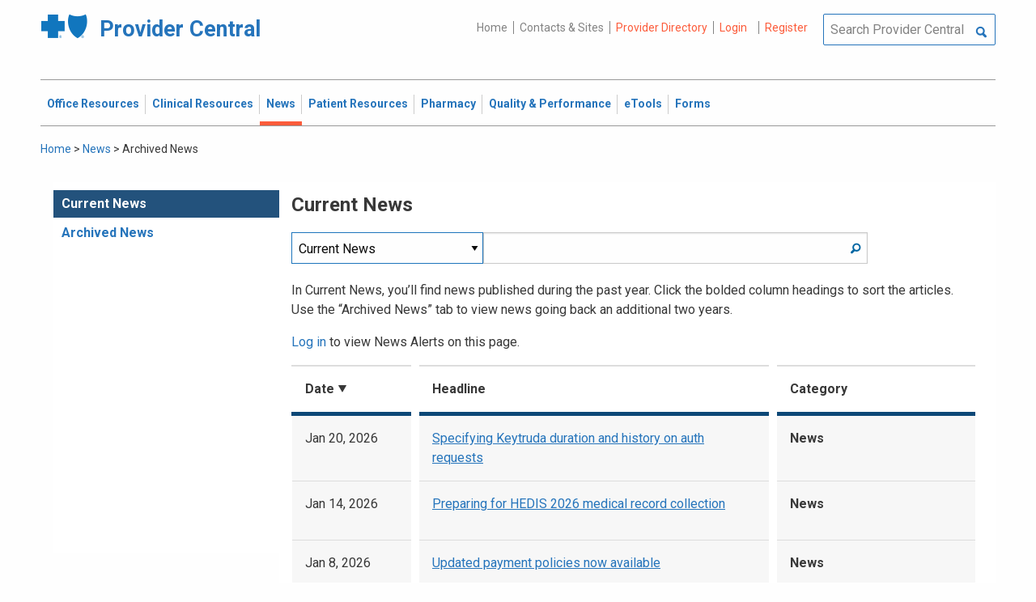

--- FILE ---
content_type: text/html; charset=UTF-8
request_url: https://provider.bluecrossma.com/ProviderHome/portal/home/News2/news/archive/current%20news/!ut/p/z0/tVNRb5swEP4r3kOk7SHCJSRjj6QdIW1Ym1TNUl4mx5jg1ZypbejYr5-dTBFrFU2Tsgck3_m7u88f33mZt_EyIC3fEcMlEGHjx2zyLfHnlxc3Ib7Fc_8KLz9fJPej-GaEZxPv2sssYB1Nkmmc-DhM4xjPv_iz6CGejXCEXQf-_fk5i7yMSjDsh_E2tZItz5lCtVSGCLS_AIME3yqiugE-AqhNKyJsxjJyEMW0bBRleoCNlEIjAnk_WSvWWhxv2f6GlkoCp4gSxSys4mC76jesb69CPF8vru-SYIVx6p-LtSwKTlmfHwMlhagsYIArwsHYj8PuN1kCOxdoQ0yj_wpAQ1SXneaUE9COsq_Sy3TnZVascsihkN7mn1ocZDn-7dlkHePlIvgU-h8frCzBuWQB9qKP4uimdpUDTIRAwMyLVE-6V5VzxaiRqnNcFaHGFQlJ9xa1UypuDsf3BCR0lWwOprDBMHdW0EZ_OKFOf2TvJecZ-UrNcLya4uV6Og7uV3cYB_4JToYJVjIiTPkfd0dzwzSSxX4x7CodZ_bPr1_wdvvPRNB6EXIiJFgqtFHKwZ1HTij0B6R-yrZj0S6K1Iwfh9m2G_1csK_Ru18GVOMA/
body_size: 235177
content:
<!DOCTYPE html>
<html lang="en" id="page">
<link rel="stylesheet" type="text/css" href="https://www.bluecrossma.org/aboutus/libraries/fontawesome/css/all.min.css" />

<head>
<meta http-equiv="X-UA-Compatible" content="IE=edge"/>
<title>Archived News</title>

<script type="text/javascript">
    // IE9 fix
    if(!window.console) {
        var console = {
            log : function(){},
            warn : function(){},
            error : function(){},
            time : function(){},
            timeEnd : function(){}
        }
    }
</script>
<script src="https://ajax.googleapis.com/ajax/libs/jquery/3.4.1/jquery.min.js"></script>
<script src="https://ajax.googleapis.com/ajax/libs/jqueryui/1.12.1/jquery-ui.min.js"></script>

<link id="com.ibm.lotus.NavStateUrl" rel="alternate" href="/ProviderHome/portal/home/News2/news/archive/current%20news/!ut/p/z0/[base64]/" />
<link rel="bookmark" title='Archived News' href='/ProviderHome/portal/home/News2/news/archive/current%20news/!ut/p/z0/[base64]/' hreflang="en"/>

<link href="https://fonts.googleapis.com/css?family=Roboto:100,100i,300,300i,400,400i,500,500i,700,700i,900,900i" rel="stylesheet">
<link href="/ProviderHome/pp.theme.providercentral.dynamic.v2.war/themes/html/img/favicon.ico" rel="shortcut icon" type="image/x-icon" />
<link rel="stylesheet" type="text/css" href="/ProviderHome/pp.theme.providercentral.dynamic.v2.war/themes/html/s/app.css"/>

<!-- WCM Styling  -->
<link rel="stylesheet" type="text/css" href="/ProviderHome/wcm/connect/provider%20portal%20technical%20assets/resources/wcm.css?subtype=css"/>
<script src="/ProviderHome/wcm/connect/provider%20portal%20technical%20assets/resources/wcm.js?subtype=javascript"></script>
<!--[if IE]>
    <link href="/ProviderHome/pp.theme.providercentral.dynamic.v2.war/themes/html/s/ie.css" media="screen, projection" rel="stylesheet" type="text/css" />
 <![endif]--> 
 </head>
 <div class="themeContainer">
		<header class="header"><!-- row -->
			<div class="grid-container full">
				<div class="grid-x utility-container">
					<div class="medium-5 cell text-left context-switcher" >
						<!-- controls the display of the page functional  -->
						
		<script src="//assets.adobedtm.com/launch-ENe7f27ca40dd941c8ba4dba97e1ed6499.min.js" async></script>
	 
	<script language="javascript">
	window.wa=window.wa || {};
    window.wa.loginStatus = "PP - Anonymous";
    console.log("HEAD - Anonymous user set:",window.wa);
	</script>

			<div class="logo">
				<a href="/ProviderHome/portal/!ut/p/z0/[base64]/" alt="Provider Central">
					<span class="icon-logo-bcbs-ma-footer"></span>
					<h1>Provider Central</h1>
				</a>
			</div>
		</div>
					<div class="medium-7 cell text-right utility">
						<!-- menu the display of the page functional  --><!-- FORMS functional  -->
						  
<link rel="stylesheet" href="https://www.bluecrossma.org/aboutus/libraries/fontawesome/css/all.min.css">


		
		<ul class="menu" data-header-type="both"><li>
	
		<a href="/ProviderHome/portal/!ut/p/z0/[base64]/">Home</a>
	
</li>
<li>
	
		<a href="/ProviderHome/portal/home/contact-us/!ut/p/z0/[base64]!/">Contacts & Sites</a>
		
</li>
<li id="prviderdirectoryid">	
		<a id="provider-color" class="providerhover" href="/ProviderHome/portal/home/patient-resources/plans-and-products/find-a-doctor?nav=ineedto">Provider Directory</a>
		<span id="providermenutext" style="font-size: 13px;"> Review your directory information every 90 days.</span>
</li>


									<li class="login"><a href="?uri=nm:oid:Z6_H2IC1K80OGA770Q8P4O9A83082" class="wpthemeLeft "><span lang="en" dir="ltr">Login</a></li>	
								<li class="tooltipmenu">
									<span class="tooltipmenutext pad10" style="font-size: 14px;">  Log in for full access to: Time-sensitive news, fee schedules,<br/>eTools for administrative transactions, and more.</span>									
									<i class="far fa-info-circle" style="color: #838383;font-size: 13px;"></i>
								</li>
							
									<li class="login"><a href="?uri=nm:oid:Z6_H2IC1K80OGA770Q8P4O9A83083" class="wpthemeLeft "><span lang="en" dir="ltr">Register</a></li>
	</ul>
	<!-- search.jsp  of the page functional -->
	<div class="wpthemeSearch" role="search" aria-label="Click to perform a search.">
		<form id="mainSearch" name="searchQueryForm" method="post" action="?urile=wcm:path%3A%2FProvider%2BPortal%2BContent%2BLibrary%2FSite%2BUtilities%2FSearch" onsubmit="submitSearch('mainSearch')">
			<label for="wpthemeSearchBoxInput" class="wpthemeDisplayNone hide">Search</label>
			<input placeholder="Search Provider Central" class="wpthemeSearchText" type="text" id="wpthemeSearchBoxInput" name="search_query">
			<a class="wpthemeSearchButton fi-magnifying-glass" onclick="$('#mainSearch').submit()" title="Click to perform a search."></a>
		</form>
	</div>
<div id="myMenu">
							  
<link rel="stylesheet" href="https://www.bluecrossma.org/aboutus/libraries/fontawesome/css/all.min.css">


		
		<ul class="menu" data-header-type="both">
	</ul>
	</div>
					</div>
				</div>
			</div>
			<div class="grid-container full">
				<div class="grid-x navigation-container">
					<div class="medium-12 cell title-bar-right">
						<div class="main-navigation">
							<nav class="main-menu">
								<a class="menu-close fi-x hide"></a>
								
<ul class="menu text-">
			<li class=""><a href="/ProviderHome/portal/home/office-resources" class="wpthemeLeft"><span lang="en" dir="ltr">Office Resources</a><ul class="children"><li data-vis="Visible" class=" page_item_has_children"><!-- Code updated for not retaining the portlet state --><a href="/ProviderHome/portal/home/office-resources/billing-and-reimbursement" class="wpthemeLeft"><span lang="en" dir="ltr">Billing &amp; Reimbursement</span></a>
						<span class="menuloginbutn">						
						<a href="?uri=nm:oid:Z6_H2IC1K80OGA770Q8P4O9A83082" class="menuloginhyperlink-button"> 
						<span lang="en" dir="ltr" style="font-weight: 900 !important">Log in for more <i class="menuloginbutnarrow"></i></span></a>
						</span>
						<ul class="children"><li data-vis="Visible" class=""><!-- Code updated for not retaining the portlet state --><a href="/ProviderHome/portal/home/office-resources/billing-and-reimbursement/billing-guidelines-and-resources" class="wpthemeLeft"><span lang="en" dir="ltr">Billing Guidelines &amp; Resources</span></a></li><li data-vis="Visible" class=""><!-- Code updated for not retaining the portlet state --><a href="/ProviderHome/portal/home/office-resources/billing-and-reimbursement/cdt_dental_proc_lookup" class="wpthemeLeft"><span lang="en" dir="ltr">CDT Dental Procedure Code Lookup</span></a></li><li data-vis="Visible" class=""><!-- Code updated for not retaining the portlet state --><a href="/ProviderHome/portal/home/office-resources/billing-and-reimbursement/Claim%20Submission" class="wpthemeLeft"><span lang="en" dir="ltr">Claim Submission</span></a></li><li data-vis="Visible" class=""><!-- Code updated for not retaining the portlet state --><a href="/ProviderHome/portal/home/office-resources/billing-and-reimbursement/coordination-of-benefits-new" class="wpthemeLeft"><span lang="en" dir="ltr">Coordination of Benefits</span></a></li></ul>


<style>

.menuloginbutn{
	color:#2574bb;
	position: absolute;
	z-index:999;
	border-radius: 22px;
	border: -15px solid #fff;
	max-width: 154px;
	right: 22px; 
	bottom: 15px;
	background: #fff;
	font-weight: 600;
	text-align: center;
	width: 100%;
}

.menuloginhyperlink-button {
      display: inline-block;
      padding: 10px 20px;
      background-color: transparent;
      color: #2574bb !important;
      text-decoration: none;
      border: none;
      transition: text-decoration 0.3s;
    }


    .menuloginhyperlink-button:hover {
      border-bottom: 1px solid #2574bb !important;
    }


    .menuloginhyperlink-button:active {
      text-decoration: none;
    }

.menuloginbutnarrow {
  color:#2574bb;	
  background-color: transparent;
  border: 15px solid #2574bb;
  border-width: 0 3px 3px 0;
  display: inline-block;
  padding: 3px;
  transform: rotate(-50deg);
  -webkit-transform: rotate(-45deg);
}
</style><
					%></li><li data-vis="Visible" class=" page_item_has_children"><!-- Code updated for not retaining the portlet state --><a href="/ProviderHome/portal/home/office-resources/enrollment" class="wpthemeLeft"><span lang="en" dir="ltr">Enrollment</span></a>
						<span class="menuloginbutn">						
						<a href="?uri=nm:oid:Z6_H2IC1K80OGA770Q8P4O9A83082" class="menuloginhyperlink-button"> 
						<span lang="en" dir="ltr" style="font-weight: 900 !important">Log in for more <i class="menuloginbutnarrow"></i></span></a>
						</span>
						<ul class="children"><li data-vis="Visible" class=""><!-- Code updated for not retaining the portlet state --><a href="/ProviderHome/portal/home/office-resources/enrollment/become-a-blue-cross-provider" class="wpthemeLeft"><span lang="en" dir="ltr">Become a Blue Cross Provider</span></a></li><li data-vis="Visible" class=""><!-- Code updated for not retaining the portlet state --><a href="/ProviderHome/portal/home/office-resources/enrollment/contracting-applications" class="wpthemeLeft"><span lang="en" dir="ltr">Contracting Applications</span></a></li><li data-vis="Visible" class=""><!-- Code updated for not retaining the portlet state --><a href="/ProviderHome/portal/home/office-resources/enrollment/credentialing-and-recredentialing" class="wpthemeLeft"><span lang="en" dir="ltr">Credentialing &amp; Recredentialing</span></a></li><li data-vis="Visible" class=""><!-- Code updated for not retaining the portlet state --><a href="/ProviderHome/portal/home/office-resources/enrollment/privileging" class="wpthemeLeft"><span lang="en" dir="ltr">Privileging</span></a></li><li data-vis="Visible" class=""><!-- Code updated for not retaining the portlet state --><a href="/ProviderHome/portal/home/office-resources/enrollment/maintaining-and-changing-status" class="wpthemeLeft"><span lang="en" dir="ltr">Maintaining &amp; Changing Status</span></a></li></ul>


<style>

.menuloginbutn{
	color:#2574bb;
	position: absolute;
	z-index:999;
	border-radius: 22px;
	border: -15px solid #fff;
	max-width: 154px;
	right: 22px; 
	bottom: 15px;
	background: #fff;
	font-weight: 600;
	text-align: center;
	width: 100%;
}

.menuloginhyperlink-button {
      display: inline-block;
      padding: 10px 20px;
      background-color: transparent;
      color: #2574bb !important;
      text-decoration: none;
      border: none;
      transition: text-decoration 0.3s;
    }


    .menuloginhyperlink-button:hover {
      border-bottom: 1px solid #2574bb !important;
    }


    .menuloginhyperlink-button:active {
      text-decoration: none;
    }

.menuloginbutnarrow {
  color:#2574bb;	
  background-color: transparent;
  border: 15px solid #2574bb;
  border-width: 0 3px 3px 0;
  display: inline-block;
  padding: 3px;
  transform: rotate(-50deg);
  -webkit-transform: rotate(-45deg);
}
</style><
					%></li><li data-vis="Visible" class=" page_item_has_children"><!-- Code updated for not retaining the portlet state --><a href="/ProviderHome/portal/home/office-resources/policies-and-guidelines" class="wpthemeLeft"><span lang="en" dir="ltr">Policies &amp; Guidelines</span></a>
						<span class="menuloginbutn">						
						<a href="?uri=nm:oid:Z6_H2IC1K80OGA770Q8P4O9A83082" class="menuloginhyperlink-button"> 
						<span lang="en" dir="ltr" style="font-weight: 900 !important">Log in for more <i class="menuloginbutnarrow"></i></span></a>
						</span>
						<ul class="children"><li data-vis="Visible" class=""><!-- Code updated for not retaining the portlet state --><a href="/ProviderHome/portal/home/office-resources/policies-and-guidelines/referrals" class="wpthemeLeft"><span lang="en" dir="ltr">Referrals</span></a></li><li data-vis="Visible" class=""><!-- Code updated for not retaining the portlet state --><a href="/ProviderHome/portal/home/office-resources/policies-and-guidelines/reviews-appeals" class="wpthemeLeft"><span lang="en" dir="ltr">Reviews &amp; Appeals</span></a></li></ul>


<style>

.menuloginbutn{
	color:#2574bb;
	position: absolute;
	z-index:999;
	border-radius: 22px;
	border: -15px solid #fff;
	max-width: 154px;
	right: 22px; 
	bottom: 15px;
	background: #fff;
	font-weight: 600;
	text-align: center;
	width: 100%;
}

.menuloginhyperlink-button {
      display: inline-block;
      padding: 10px 20px;
      background-color: transparent;
      color: #2574bb !important;
      text-decoration: none;
      border: none;
      transition: text-decoration 0.3s;
    }


    .menuloginhyperlink-button:hover {
      border-bottom: 1px solid #2574bb !important;
    }


    .menuloginhyperlink-button:active {
      text-decoration: none;
    }

.menuloginbutnarrow {
  color:#2574bb;	
  background-color: transparent;
  border: 15px solid #2574bb;
  border-width: 0 3px 3px 0;
  display: inline-block;
  padding: 3px;
  transform: rotate(-50deg);
  -webkit-transform: rotate(-45deg);
}
</style><
					%></li><li data-vis="Visible" class=" page_item_has_children"><!-- Code updated for not retaining the portlet state --><a href="/ProviderHome/portal/home/office-resources/tne" class="wpthemeLeft"><span lang="en" dir="ltr">Training &amp; Events</span></a>
						<span class="menuloginbutn">						
						<a href="?uri=nm:oid:Z6_H2IC1K80OGA770Q8P4O9A83082" class="menuloginhyperlink-button"> 
						<span lang="en" dir="ltr" style="font-weight: 900 !important">Log in for more <i class="menuloginbutnarrow"></i></span></a>
						</span>
						<ul class="children"><li data-vis="Visible" class=""><!-- Code updated for not retaining the portlet state --><a href="/ProviderHome/portal/home/office-resources/tne/training-and-events" class="wpthemeLeft"><span lang="en" dir="ltr">Training &amp; Events</span></a></li><li data-vis="Visible" class=""><!-- Code updated for not retaining the portlet state --><a href="/ProviderHome/portal/home/office-resources/tne/faqs" class="wpthemeLeft"><span lang="en" dir="ltr">FAQs</span></a></li></ul>


<style>

.menuloginbutn{
	color:#2574bb;
	position: absolute;
	z-index:999;
	border-radius: 22px;
	border: -15px solid #fff;
	max-width: 154px;
	right: 22px; 
	bottom: 15px;
	background: #fff;
	font-weight: 600;
	text-align: center;
	width: 100%;
}

.menuloginhyperlink-button {
      display: inline-block;
      padding: 10px 20px;
      background-color: transparent;
      color: #2574bb !important;
      text-decoration: none;
      border: none;
      transition: text-decoration 0.3s;
    }


    .menuloginhyperlink-button:hover {
      border-bottom: 1px solid #2574bb !important;
    }


    .menuloginhyperlink-button:active {
      text-decoration: none;
    }

.menuloginbutnarrow {
  color:#2574bb;	
  background-color: transparent;
  border: 15px solid #2574bb;
  border-width: 0 3px 3px 0;
  display: inline-block;
  padding: 3px;
  transform: rotate(-50deg);
  -webkit-transform: rotate(-45deg);
}
</style><
					%></li></ul>


<style>

.menuloginbutn{
	color:#2574bb;
	position: absolute;
	z-index:999;
	border-radius: 22px;
	border: -15px solid #fff;
	max-width: 154px;
	right: 22px; 
	bottom: 15px;
	background: #fff;
	font-weight: 600;
	text-align: center;
	width: 100%;
}

.menuloginhyperlink-button {
      display: inline-block;
      padding: 10px 20px;
      background-color: transparent;
      color: #2574bb !important;
      text-decoration: none;
      border: none;
      transition: text-decoration 0.3s;
    }


    .menuloginhyperlink-button:hover {
      border-bottom: 1px solid #2574bb !important;
    }


    .menuloginhyperlink-button:active {
      text-decoration: none;
    }

.menuloginbutnarrow {
  color:#2574bb;	
  background-color: transparent;
  border: 15px solid #2574bb;
  border-width: 0 3px 3px 0;
  display: inline-block;
  padding: 3px;
  transform: rotate(-50deg);
  -webkit-transform: rotate(-45deg);
}
</style></li>
			<li class=""><a href="/ProviderHome/portal/home/clinical-resources" class="wpthemeLeft"><span lang="en" dir="ltr">Clinical Resources</a><ul class="children"><li data-vis="Visible" class=" page_item_has_children"><!-- Code updated for not retaining the portlet state --><a href="/ProviderHome/portal/home/clinical-resources/clinical-criteria-and-guidelines" class="wpthemeLeft"><span lang="en" dir="ltr">Clinical Criteria &amp; Guidelines</span></a>
						<span class="menuloginbutn">						
						<a href="?uri=nm:oid:Z6_H2IC1K80OGA770Q8P4O9A83082" class="menuloginhyperlink-button"> 
						<span lang="en" dir="ltr" style="font-weight: 900 !important">Log in for more <i class="menuloginbutnarrow"></i></span></a>
						</span>
						<ul class="children"><li data-vis="Visible" class=""><!-- Code updated for not retaining the portlet state --><a href="/ProviderHome/portal/home/clinical-resources/clinical-criteria-and-guidelines/clinical-criteria" class="wpthemeLeft"><span lang="en" dir="ltr">Clinical Criteria Overview</span></a></li><li data-vis="Visible" class=""><!-- Code updated for not retaining the portlet state --><a href="/ProviderHome/portal/home/clinical-resources/clinical-criteria-and-guidelines/interqual-criteria-and-smartsheets" class="wpthemeLeft"><span lang="en" dir="ltr">InterQual Criteria</span></a></li><li data-vis="Visible" class=""><!-- Code updated for not retaining the portlet state --><a href="/ProviderHome/portal/home/clinical-resources/clinical-criteria-and-guidelines/medical-policies" class="wpthemeLeft"><span lang="en" dir="ltr">Medical Policies</span></a></li></ul>


<style>

.menuloginbutn{
	color:#2574bb;
	position: absolute;
	z-index:999;
	border-radius: 22px;
	border: -15px solid #fff;
	max-width: 154px;
	right: 22px; 
	bottom: 15px;
	background: #fff;
	font-weight: 600;
	text-align: center;
	width: 100%;
}

.menuloginhyperlink-button {
      display: inline-block;
      padding: 10px 20px;
      background-color: transparent;
      color: #2574bb !important;
      text-decoration: none;
      border: none;
      transition: text-decoration 0.3s;
    }


    .menuloginhyperlink-button:hover {
      border-bottom: 1px solid #2574bb !important;
    }


    .menuloginhyperlink-button:active {
      text-decoration: none;
    }

.menuloginbutnarrow {
  color:#2574bb;	
  background-color: transparent;
  border: 15px solid #2574bb;
  border-width: 0 3px 3px 0;
  display: inline-block;
  padding: 3px;
  transform: rotate(-50deg);
  -webkit-transform: rotate(-45deg);
}
</style><
					%></li><li data-vis="Visible" class=" page_item_has_children"><!-- Code updated for not retaining the portlet state --><a href="/ProviderHome/portal/home/clinical-resources/prior-authorization" class="wpthemeLeft"><span lang="en" dir="ltr">Prior Authorization</span></a>
						<span class="menuloginbutn">						
						<a href="?uri=nm:oid:Z6_H2IC1K80OGA770Q8P4O9A83082" class="menuloginhyperlink-button"> 
						<span lang="en" dir="ltr" style="font-weight: 900 !important">Log in for more <i class="menuloginbutnarrow"></i></span></a>
						</span>
						<ul class="children"><li data-vis="Visible" class=""><!-- Code updated for not retaining the portlet state --><a href="/ProviderHome/portal/home/clinical-resources/prior-authorization/prior-auth-overview" class="wpthemeLeft"><span lang="en" dir="ltr">Prior Auth Overview</span></a></li><li data-vis="Visible" class=""><!-- Code updated for not retaining the portlet state --><a href="/ProviderHome/portal/home/clinical-resources/prior-authorization/cancer-care" class="wpthemeLeft"><span lang="en" dir="ltr">Cancer Care</span></a></li><li data-vis="Visible" class=""><!-- Code updated for not retaining the portlet state --><a href="/ProviderHome/portal/home/clinical-resources/prior-authorization/chiropractic-services" class="wpthemeLeft"><span lang="en" dir="ltr">Chiropractic Services</span></a></li><li data-vis="Visible" class=""><!-- Code updated for not retaining the portlet state --><a href="/ProviderHome/portal/home/clinical-resources/prior-authorization/dental" class="wpthemeLeft"><span lang="en" dir="ltr">Dental</span></a></li><li data-vis="Visible" class=""><!-- Code updated for not retaining the portlet state --><a href="/ProviderHome/portal/home/clinical-resources/prior-authorization/genetic-testing" class="wpthemeLeft"><span lang="en" dir="ltr">Genetic Testing</span></a></li><li data-vis="Visible" class=""><!-- Code updated for not retaining the portlet state --><a href="/ProviderHome/portal/home/clinical-resources/prior-authorization/high-tech-radiology" class="wpthemeLeft"><span lang="en" dir="ltr">High-tech Radiology</span></a></li><li data-vis="Visible" class=""><!-- Code updated for not retaining the portlet state --><a href="/ProviderHome/portal/home/clinical-resources/prior-authorization/outpatient-rehabilitation-therapy" class="wpthemeLeft"><span lang="en" dir="ltr">Outpatient Rehabilitation Therapy</span></a></li><li data-vis="Visible" class=""><!-- Code updated for not retaining the portlet state --><a href="/ProviderHome/portal/home/clinical-resources/prior-authorization/sleep-management" class="wpthemeLeft"><span lang="en" dir="ltr">Sleep Management</span></a></li></ul>


<style>

.menuloginbutn{
	color:#2574bb;
	position: absolute;
	z-index:999;
	border-radius: 22px;
	border: -15px solid #fff;
	max-width: 154px;
	right: 22px; 
	bottom: 15px;
	background: #fff;
	font-weight: 600;
	text-align: center;
	width: 100%;
}

.menuloginhyperlink-button {
      display: inline-block;
      padding: 10px 20px;
      background-color: transparent;
      color: #2574bb !important;
      text-decoration: none;
      border: none;
      transition: text-decoration 0.3s;
    }


    .menuloginhyperlink-button:hover {
      border-bottom: 1px solid #2574bb !important;
    }


    .menuloginhyperlink-button:active {
      text-decoration: none;
    }

.menuloginbutnarrow {
  color:#2574bb;	
  background-color: transparent;
  border: 15px solid #2574bb;
  border-width: 0 3px 3px 0;
  display: inline-block;
  padding: 3px;
  transform: rotate(-50deg);
  -webkit-transform: rotate(-45deg);
}
</style><
					%></li><li data-vis="Visible" class=" page_item_has_children"><!-- Code updated for not retaining the portlet state --><a href="/ProviderHome/portal/home/clinical-resources/clinical-programs-and-information" class="wpthemeLeft"><span lang="en" dir="ltr">Clinical Programs &amp; Information </span></a>
						<span class="menuloginbutn">						
						<a href="?uri=nm:oid:Z6_H2IC1K80OGA770Q8P4O9A83082" class="menuloginhyperlink-button"> 
						<span lang="en" dir="ltr" style="font-weight: 900 !important">Log in for more <i class="menuloginbutnarrow"></i></span></a>
						</span>
						<ul class="children"><li data-vis="Visible" class=""><!-- Code updated for not retaining the portlet state --><a href="/ProviderHome/portal/home/clinical-resources/clinical-programs-and-information/health-management-programs" class="wpthemeLeft"><span lang="en" dir="ltr">Health Management Programs</span></a></li><li data-vis="Visible" class=""><!-- Code updated for not retaining the portlet state --><a href="/ProviderHome/portal/home/clinical-resources/clinical-programs-and-information/mental-health" class="wpthemeLeft"><span lang="en" dir="ltr">Mental Health</span></a></li><li data-vis="Visible" class=""><!-- Code updated for not retaining the portlet state --><a href="/ProviderHome/portal/home/clinical-resources/clinical-programs-and-information/oral-and-overall-health" class="wpthemeLeft"><span lang="en" dir="ltr">Oral &amp; Overall Health</span></a></li><li data-vis="Visible" class=""><!-- Code updated for not retaining the portlet state --><a href="/ProviderHome/portal/home/clinical-resources/clinical-programs-and-information/treatment-resources" class="wpthemeLeft"><span lang="en" dir="ltr">Treatment Resources</span></a></li></ul>


<style>

.menuloginbutn{
	color:#2574bb;
	position: absolute;
	z-index:999;
	border-radius: 22px;
	border: -15px solid #fff;
	max-width: 154px;
	right: 22px; 
	bottom: 15px;
	background: #fff;
	font-weight: 600;
	text-align: center;
	width: 100%;
}

.menuloginhyperlink-button {
      display: inline-block;
      padding: 10px 20px;
      background-color: transparent;
      color: #2574bb !important;
      text-decoration: none;
      border: none;
      transition: text-decoration 0.3s;
    }


    .menuloginhyperlink-button:hover {
      border-bottom: 1px solid #2574bb !important;
    }


    .menuloginhyperlink-button:active {
      text-decoration: none;
    }

.menuloginbutnarrow {
  color:#2574bb;	
  background-color: transparent;
  border: 15px solid #2574bb;
  border-width: 0 3px 3px 0;
  display: inline-block;
  padding: 3px;
  transform: rotate(-50deg);
  -webkit-transform: rotate(-45deg);
}
</style><
					%></li></ul>


<style>

.menuloginbutn{
	color:#2574bb;
	position: absolute;
	z-index:999;
	border-radius: 22px;
	border: -15px solid #fff;
	max-width: 154px;
	right: 22px; 
	bottom: 15px;
	background: #fff;
	font-weight: 600;
	text-align: center;
	width: 100%;
}

.menuloginhyperlink-button {
      display: inline-block;
      padding: 10px 20px;
      background-color: transparent;
      color: #2574bb !important;
      text-decoration: none;
      border: none;
      transition: text-decoration 0.3s;
    }


    .menuloginhyperlink-button:hover {
      border-bottom: 1px solid #2574bb !important;
    }


    .menuloginhyperlink-button:active {
      text-decoration: none;
    }

.menuloginbutnarrow {
  color:#2574bb;	
  background-color: transparent;
  border: 15px solid #2574bb;
  border-width: 0 3px 3px 0;
  display: inline-block;
  padding: 3px;
  transform: rotate(-50deg);
  -webkit-transform: rotate(-45deg);
}
</style></li>
			<li class="active"><a href="/ProviderHome/portal/home/News2" class="wpthemeLeft"><span lang="en" dir="ltr">News</a><ul class="children"><li data-vis="Hidden" class=" page_item_has_children">
						<span class="menuloginbutn">						
						<a href="?uri=nm:oid:Z6_H2IC1K80OGA770Q8P4O9A83082" class="menuloginhyperlink-button"> 
						<span lang="en" dir="ltr" style="font-weight:900 !important">Log in for more <i class="menuloginbutnarrow"></i></span></a>
						</span>
						<ul class="children"><li data-vis="Visible" class=""><!-- Code updated for not retaining the portlet state --><a href="/ProviderHome/portal/home/News2/news/currentnew" class="wpthemeLeft"><span lang="en" dir="ltr">Current News</span></a></li><li data-vis="Visible" class=""><!-- Code updated for not retaining the portlet state --><a href="/ProviderHome/portal/home/News2/news/archive" class="wpthemeLeft"><span lang="en" dir="ltr">Archived News</span></a></li></ul>


<style>

.menuloginbutn{
	color:#2574bb;
	position: absolute;
	z-index:999;
	border-radius: 22px;
	border: -15px solid #fff;
	max-width: 154px;
	right: 22px; 
	bottom: 15px;
	background: #fff;
	font-weight: 600;
	text-align: center;
	width: 100%;
}

.menuloginhyperlink-button {
      display: inline-block;
      padding: 10px 20px;
      background-color: transparent;
      color: #2574bb !important;
      text-decoration: none;
      border: none;
      transition: text-decoration 0.3s;
    }


    .menuloginhyperlink-button:hover {
      border-bottom: 1px solid #2574bb !important;
    }


    .menuloginhyperlink-button:active {
      text-decoration: none;
    }

.menuloginbutnarrow {
  color:#2574bb;	
  background-color: transparent;
  border: 15px solid #2574bb;
  border-width: 0 3px 3px 0;
  display: inline-block;
  padding: 3px;
  transform: rotate(-50deg);
  -webkit-transform: rotate(-45deg);
}
</style></li></ul>


<style>

.menuloginbutn{
	color:#2574bb;
	position: absolute;
	z-index:999;
	border-radius: 22px;
	border: -15px solid #fff;
	max-width: 154px;
	right: 22px; 
	bottom: 15px;
	background: #fff;
	font-weight: 600;
	text-align: center;
	width: 100%;
}

.menuloginhyperlink-button {
      display: inline-block;
      padding: 10px 20px;
      background-color: transparent;
      color: #2574bb !important;
      text-decoration: none;
      border: none;
      transition: text-decoration 0.3s;
    }


    .menuloginhyperlink-button:hover {
      border-bottom: 1px solid #2574bb !important;
    }


    .menuloginhyperlink-button:active {
      text-decoration: none;
    }

.menuloginbutnarrow {
  color:#2574bb;	
  background-color: transparent;
  border: 15px solid #2574bb;
  border-width: 0 3px 3px 0;
  display: inline-block;
  padding: 3px;
  transform: rotate(-50deg);
  -webkit-transform: rotate(-45deg);
}
</style></li>
			<li class=""><a href="/ProviderHome/portal/home/patient-resources" class="wpthemeLeft"><span lang="en" dir="ltr">Patient Resources</a><ul class="children"><li data-vis="Visible" class=" page_item_has_children"><!-- Code updated for not retaining the portlet state --><a href="/ProviderHome/portal/home/patient-resources/sites-of-care" class="wpthemeLeft"><span lang="en" dir="ltr">Sites of Care</span></a>
						<span class="menuloginbutn">						
						<a href="?uri=nm:oid:Z6_H2IC1K80OGA770Q8P4O9A83082" class="menuloginhyperlink-button"> 
						<span lang="en" dir="ltr" style="font-weight: 900 !important">Log in for more <i class="menuloginbutnarrow"></i></span></a>
						</span>
						<ul class="children"><li data-vis="Visible" class=""><!-- Code updated for not retaining the portlet state --><a href="/ProviderHome/portal/home/patient-resources/sites-of-care/telehealth" class="wpthemeLeft"><span lang="en" dir="ltr">Telehealth</span></a></li><li data-vis="Visible" class=""><!-- Code updated for not retaining the portlet state --><a href="/ProviderHome/portal/home/patient-resources/sites-of-care/after-hours-support" class="wpthemeLeft"><span lang="en" dir="ltr">After Hours Support</span></a></li><li data-vis="Visible" class=""><!-- Code updated for not retaining the portlet state --><a href="/ProviderHome/portal/home/patient-resources/sites-of-care/directing-members-lowercost-services" class="wpthemeLeft"><span lang="en" dir="ltr">Lower-cost Service Options</span></a></li></ul>


<style>

.menuloginbutn{
	color:#2574bb;
	position: absolute;
	z-index:999;
	border-radius: 22px;
	border: -15px solid #fff;
	max-width: 154px;
	right: 22px; 
	bottom: 15px;
	background: #fff;
	font-weight: 600;
	text-align: center;
	width: 100%;
}

.menuloginhyperlink-button {
      display: inline-block;
      padding: 10px 20px;
      background-color: transparent;
      color: #2574bb !important;
      text-decoration: none;
      border: none;
      transition: text-decoration 0.3s;
    }


    .menuloginhyperlink-button:hover {
      border-bottom: 1px solid #2574bb !important;
    }


    .menuloginhyperlink-button:active {
      text-decoration: none;
    }

.menuloginbutnarrow {
  color:#2574bb;	
  background-color: transparent;
  border: 15px solid #2574bb;
  border-width: 0 3px 3px 0;
  display: inline-block;
  padding: 3px;
  transform: rotate(-50deg);
  -webkit-transform: rotate(-45deg);
}
</style><
					%></li><li data-vis="Visible" class=" page_item_has_children"><!-- Code updated for not retaining the portlet state --><a href="/ProviderHome/portal/home/patient-resources/tools-and-resources" class="wpthemeLeft"><span lang="en" dir="ltr">Tools &amp; Resources</span></a>
						<span class="menuloginbutn">						
						<a href="?uri=nm:oid:Z6_H2IC1K80OGA770Q8P4O9A83082" class="menuloginhyperlink-button"> 
						<span lang="en" dir="ltr" style="font-weight: 900 !important">Log in for more <i class="menuloginbutnarrow"></i></span></a>
						</span>
						<ul class="children"><li data-vis="Visible" class=""><!-- Code updated for not retaining the portlet state --><a href="/ProviderHome/portal/home/patient-resources/tools-and-resources/practice-related-materials" class="wpthemeLeft"><span lang="en" dir="ltr">Practice-related Materials</span></a></li><li data-vis="Visible" class=""><!-- Code updated for not retaining the portlet state --><a href="/ProviderHome/portal/home/patient-resources/tools-and-resources/preventive-and-chronic-care-reminders" class="wpthemeLeft"><span lang="en" dir="ltr">Preventive &amp; Chronic Care Reminders</span></a></li></ul>


<style>

.menuloginbutn{
	color:#2574bb;
	position: absolute;
	z-index:999;
	border-radius: 22px;
	border: -15px solid #fff;
	max-width: 154px;
	right: 22px; 
	bottom: 15px;
	background: #fff;
	font-weight: 600;
	text-align: center;
	width: 100%;
}

.menuloginhyperlink-button {
      display: inline-block;
      padding: 10px 20px;
      background-color: transparent;
      color: #2574bb !important;
      text-decoration: none;
      border: none;
      transition: text-decoration 0.3s;
    }


    .menuloginhyperlink-button:hover {
      border-bottom: 1px solid #2574bb !important;
    }


    .menuloginhyperlink-button:active {
      text-decoration: none;
    }

.menuloginbutnarrow {
  color:#2574bb;	
  background-color: transparent;
  border: 15px solid #2574bb;
  border-width: 0 3px 3px 0;
  display: inline-block;
  padding: 3px;
  transform: rotate(-50deg);
  -webkit-transform: rotate(-45deg);
}
</style><
					%></li><li data-vis="Visible" class=" page_item_has_children"><!-- Code updated for not retaining the portlet state --><a href="/ProviderHome/portal/home/patient-resources/plans-and-products" class="wpthemeLeft"><span lang="en" dir="ltr">Plans &amp; Products</span></a>
						<span class="menuloginbutn">						
						<a href="?uri=nm:oid:Z6_H2IC1K80OGA770Q8P4O9A83082" class="menuloginhyperlink-button"> 
						<span lang="en" dir="ltr" style="font-weight: 900 !important">Log in for more <i class="menuloginbutnarrow"></i></span></a>
						</span>
						<ul class="children"><li data-vis="Visible" class=""><!-- Code updated for not retaining the portlet state --><a href="/ProviderHome/portal/home/patient-resources/plans-and-products/product-overview" class="wpthemeLeft"><span lang="en" dir="ltr">Product Overview</span></a></li><li data-vis="Visible" class=""><!-- Code updated for not retaining the portlet state --><a href="/ProviderHome/portal/home/patient-resources/plans-and-products/plan-design-features" class="wpthemeLeft"><span lang="en" dir="ltr">Plan Design Features</span></a></li><li data-vis="Visible" class=""><!-- Code updated for not retaining the portlet state --><a href="/ProviderHome/portal/home/patient-resources/plans-and-products/bluecard-and-out-of-area-programs" class="wpthemeLeft"><span lang="en" dir="ltr">BlueCard &amp; Out-of-Area Programs</span></a></li><li data-vis="Visible" class=""><!-- Code updated for not retaining the portlet state --><a href="/ProviderHome/portal/home/patient-resources/plans-and-products/find-a-doctor" class="wpthemeLeft"><span lang="en" dir="ltr">Find a Doctor &amp; Estimate Costs</span></a></li></ul>


<style>

.menuloginbutn{
	color:#2574bb;
	position: absolute;
	z-index:999;
	border-radius: 22px;
	border: -15px solid #fff;
	max-width: 154px;
	right: 22px; 
	bottom: 15px;
	background: #fff;
	font-weight: 600;
	text-align: center;
	width: 100%;
}

.menuloginhyperlink-button {
      display: inline-block;
      padding: 10px 20px;
      background-color: transparent;
      color: #2574bb !important;
      text-decoration: none;
      border: none;
      transition: text-decoration 0.3s;
    }


    .menuloginhyperlink-button:hover {
      border-bottom: 1px solid #2574bb !important;
    }


    .menuloginhyperlink-button:active {
      text-decoration: none;
    }

.menuloginbutnarrow {
  color:#2574bb;	
  background-color: transparent;
  border: 15px solid #2574bb;
  border-width: 0 3px 3px 0;
  display: inline-block;
  padding: 3px;
  transform: rotate(-50deg);
  -webkit-transform: rotate(-45deg);
}
</style><
					%></li></ul>


<style>

.menuloginbutn{
	color:#2574bb;
	position: absolute;
	z-index:999;
	border-radius: 22px;
	border: -15px solid #fff;
	max-width: 154px;
	right: 22px; 
	bottom: 15px;
	background: #fff;
	font-weight: 600;
	text-align: center;
	width: 100%;
}

.menuloginhyperlink-button {
      display: inline-block;
      padding: 10px 20px;
      background-color: transparent;
      color: #2574bb !important;
      text-decoration: none;
      border: none;
      transition: text-decoration 0.3s;
    }


    .menuloginhyperlink-button:hover {
      border-bottom: 1px solid #2574bb !important;
    }


    .menuloginhyperlink-button:active {
      text-decoration: none;
    }

.menuloginbutnarrow {
  color:#2574bb;	
  background-color: transparent;
  border: 15px solid #2574bb;
  border-width: 0 3px 3px 0;
  display: inline-block;
  padding: 3px;
  transform: rotate(-50deg);
  -webkit-transform: rotate(-45deg);
}
</style></li>
			<li class=""><a href="/ProviderHome/portal/home/pharmacy" class="wpthemeLeft"><span lang="en" dir="ltr">Pharmacy</a><ul class="children"><li data-vis="Visible" class=" page_item_has_children"><!-- Code updated for not retaining the portlet state --><a href="/ProviderHome/portal/home/pharmacy/formularies" class="wpthemeLeft"><span lang="en" dir="ltr">Formularies</span></a>
						<span class="menuloginbutn">						
						<a href="?uri=nm:oid:Z6_H2IC1K80OGA770Q8P4O9A83082" class="menuloginhyperlink-button"> 
						<span lang="en" dir="ltr" style="font-weight: 900 !important">Log in for more <i class="menuloginbutnarrow"></i></span></a>
						</span>
						<ul class="children"><li data-vis="Visible" class=""><!-- Code updated for not retaining the portlet state --><a href="/ProviderHome/portal/home/pharmacy/formularies/medication-look-up" class="wpthemeLeft"><span lang="en" dir="ltr">Medication Lookup</span></a></li></ul>


<style>

.menuloginbutn{
	color:#2574bb;
	position: absolute;
	z-index:999;
	border-radius: 22px;
	border: -15px solid #fff;
	max-width: 154px;
	right: 22px; 
	bottom: 15px;
	background: #fff;
	font-weight: 600;
	text-align: center;
	width: 100%;
}

.menuloginhyperlink-button {
      display: inline-block;
      padding: 10px 20px;
      background-color: transparent;
      color: #2574bb !important;
      text-decoration: none;
      border: none;
      transition: text-decoration 0.3s;
    }


    .menuloginhyperlink-button:hover {
      border-bottom: 1px solid #2574bb !important;
    }


    .menuloginhyperlink-button:active {
      text-decoration: none;
    }

.menuloginbutnarrow {
  color:#2574bb;	
  background-color: transparent;
  border: 15px solid #2574bb;
  border-width: 0 3px 3px 0;
  display: inline-block;
  padding: 3px;
  transform: rotate(-50deg);
  -webkit-transform: rotate(-45deg);
}
</style><
					%></li><li data-vis="Visible" class=" page_item_has_children"><!-- Code updated for not retaining the portlet state --><a href="/ProviderHome/portal/home/pharmacy/ordering-medications" class="wpthemeLeft"><span lang="en" dir="ltr">Ordering Medications</span></a>
						<span class="menuloginbutn">						
						<a href="?uri=nm:oid:Z6_H2IC1K80OGA770Q8P4O9A83082" class="menuloginhyperlink-button"> 
						<span lang="en" dir="ltr" style="font-weight: 900 !important">Log in for more <i class="menuloginbutnarrow"></i></span></a>
						</span>
						<ul class="children"><li data-vis="Visible" class=""><!-- Code updated for not retaining the portlet state --><a href="/ProviderHome/portal/home/pharmacy/ordering-medications/eprescribing" class="wpthemeLeft"><span lang="en" dir="ltr">ePrescribing</span></a></li><li data-vis="Visible" class=""><!-- Code updated for not retaining the portlet state --><a href="/ProviderHome/portal/home/pharmacy/ordering-medications/generic-medications" class="wpthemeLeft"><span lang="en" dir="ltr">Generic Medications</span></a></li><li data-vis="Visible" class=""><!-- Code updated for not retaining the portlet state --><a href="/ProviderHome/portal/home/pharmacy/ordering-medications/home-infusion-therapy" class="wpthemeLeft"><span lang="en" dir="ltr">Home Infusion Therapy</span></a></li><li data-vis="Visible" class=""><!-- Code updated for not retaining the portlet state --><a href="/ProviderHome/portal/home/pharmacy/ordering-medications/mail-service-pharmacy" class="wpthemeLeft"><span lang="en" dir="ltr">Mail Service Pharmacy</span></a></li><li data-vis="Visible" class=""><!-- Code updated for not retaining the portlet state --><a href="/ProviderHome/portal/home/pharmacy/ordering-medications/medications-you-administer" class="wpthemeLeft"><span lang="en" dir="ltr">Medications You Administer</span></a></li><li data-vis="Visible" class=""><!-- Code updated for not retaining the portlet state --><a href="/ProviderHome/portal/home/pharmacy/ordering-medications/specialty-pharmacy" class="wpthemeLeft"><span lang="en" dir="ltr">Specialty Pharmacy</span></a></li><li data-vis="Visible" class=""><!-- Code updated for not retaining the portlet state --><a href="/ProviderHome/portal/home/pharmacy/ordering-medications/vaccines" class="wpthemeLeft"><span lang="en" dir="ltr">Vaccines</span></a></li></ul>


<style>

.menuloginbutn{
	color:#2574bb;
	position: absolute;
	z-index:999;
	border-radius: 22px;
	border: -15px solid #fff;
	max-width: 154px;
	right: 22px; 
	bottom: 15px;
	background: #fff;
	font-weight: 600;
	text-align: center;
	width: 100%;
}

.menuloginhyperlink-button {
      display: inline-block;
      padding: 10px 20px;
      background-color: transparent;
      color: #2574bb !important;
      text-decoration: none;
      border: none;
      transition: text-decoration 0.3s;
    }


    .menuloginhyperlink-button:hover {
      border-bottom: 1px solid #2574bb !important;
    }


    .menuloginhyperlink-button:active {
      text-decoration: none;
    }

.menuloginbutnarrow {
  color:#2574bb;	
  background-color: transparent;
  border: 15px solid #2574bb;
  border-width: 0 3px 3px 0;
  display: inline-block;
  padding: 3px;
  transform: rotate(-50deg);
  -webkit-transform: rotate(-45deg);
}
</style><
					%></li><li data-vis="Visible" class=" page_item_has_children"><!-- Code updated for not retaining the portlet state --><a href="/ProviderHome/portal/home/pharmacy/requirements-and-policies" class="wpthemeLeft"><span lang="en" dir="ltr">Requirements &amp; Policies</span></a>
						<span class="menuloginbutn">						
						<a href="?uri=nm:oid:Z6_H2IC1K80OGA770Q8P4O9A83082" class="menuloginhyperlink-button"> 
						<span lang="en" dir="ltr" style="font-weight: 900 !important">Log in for more <i class="menuloginbutnarrow"></i></span></a>
						</span>
						<ul class="children"><li data-vis="Visible" class=""><!-- Code updated for not retaining the portlet state --><a href="/ProviderHome/portal/home/pharmacy/requirements-and-policies/non-covered-medications" class="wpthemeLeft"><span lang="en" dir="ltr">Non-covered Medications</span></a></li><li data-vis="Visible" class=""><!-- Code updated for not retaining the portlet state --><a href="/ProviderHome/portal/home/pharmacy/requirements-and-policies/otc-benefit-exclusions" class="wpthemeLeft"><span lang="en" dir="ltr">OTC Benefit Exclusions</span></a></li><li data-vis="Visible" class=""><!-- Code updated for not retaining the portlet state --><a href="/ProviderHome/portal/home/pharmacy/requirements-and-policies/prior-authorization" class="wpthemeLeft"><span lang="en" dir="ltr">Prior Authorization</span></a></li></ul>


<style>

.menuloginbutn{
	color:#2574bb;
	position: absolute;
	z-index:999;
	border-radius: 22px;
	border: -15px solid #fff;
	max-width: 154px;
	right: 22px; 
	bottom: 15px;
	background: #fff;
	font-weight: 600;
	text-align: center;
	width: 100%;
}

.menuloginhyperlink-button {
      display: inline-block;
      padding: 10px 20px;
      background-color: transparent;
      color: #2574bb !important;
      text-decoration: none;
      border: none;
      transition: text-decoration 0.3s;
    }


    .menuloginhyperlink-button:hover {
      border-bottom: 1px solid #2574bb !important;
    }


    .menuloginhyperlink-button:active {
      text-decoration: none;
    }

.menuloginbutnarrow {
  color:#2574bb;	
  background-color: transparent;
  border: 15px solid #2574bb;
  border-width: 0 3px 3px 0;
  display: inline-block;
  padding: 3px;
  transform: rotate(-50deg);
  -webkit-transform: rotate(-45deg);
}
</style><
					%></li></ul>


<style>

.menuloginbutn{
	color:#2574bb;
	position: absolute;
	z-index:999;
	border-radius: 22px;
	border: -15px solid #fff;
	max-width: 154px;
	right: 22px; 
	bottom: 15px;
	background: #fff;
	font-weight: 600;
	text-align: center;
	width: 100%;
}

.menuloginhyperlink-button {
      display: inline-block;
      padding: 10px 20px;
      background-color: transparent;
      color: #2574bb !important;
      text-decoration: none;
      border: none;
      transition: text-decoration 0.3s;
    }


    .menuloginhyperlink-button:hover {
      border-bottom: 1px solid #2574bb !important;
    }


    .menuloginhyperlink-button:active {
      text-decoration: none;
    }

.menuloginbutnarrow {
  color:#2574bb;	
  background-color: transparent;
  border: 15px solid #2574bb;
  border-width: 0 3px 3px 0;
  display: inline-block;
  padding: 3px;
  transform: rotate(-50deg);
  -webkit-transform: rotate(-45deg);
}
</style></li>
			<li class=""><a href="/ProviderHome/portal/home/quality-and-performance" class="wpthemeLeft"><span lang="en" dir="ltr">Quality &amp; Performance</a><ul class="children"><li data-vis="Visible" class=" page_item_has_children"><!-- Code updated for not retaining the portlet state --><a href="/ProviderHome/portal/home/quality-and-performance/quality-indicators" class="wpthemeLeft"><span lang="en" dir="ltr">Quality Indicators</span></a>
						<span class="menuloginbutn">						
						<a href="?uri=nm:oid:Z6_H2IC1K80OGA770Q8P4O9A83082" class="menuloginhyperlink-button"> 
						<span lang="en" dir="ltr" style="font-weight: 900 !important">Log in for more <i class="menuloginbutnarrow"></i></span></a>
						</span>
						<ul class="children"><li data-vis="Visible" class=""><!-- Code updated for not retaining the portlet state --><a href="/ProviderHome/portal/home/quality-and-performance/quality-indicators/blue-distinction" class="wpthemeLeft"><span lang="en" dir="ltr">Blue Distinction</span></a></li><li data-vis="Visible" class=""><!-- Code updated for not retaining the portlet state --><a href="/ProviderHome/portal/home/quality-and-performance/quality-indicators/cms-stars" class="wpthemeLeft"><span lang="en" dir="ltr">CMS Stars</span></a></li><li data-vis="Visible" class=""><!-- Code updated for not retaining the portlet state --><a href="/ProviderHome/portal/home/quality-and-performance/quality-indicators/experience-outcomes" class="wpthemeLeft"><span lang="en" dir="ltr">Experience &amp; Outcomes Surveys</span></a></li><li data-vis="Visible" class=""><!-- Code updated for not retaining the portlet state --><a href="/ProviderHome/portal/home/quality-and-performance/quality-indicators/hedis" class="wpthemeLeft"><span lang="en" dir="ltr">HEDIS</span></a></li><li data-vis="Visible" class=""><!-- Code updated for not retaining the portlet state --><a href="/ProviderHome/portal/home/quality-and-performance/quality-indicators/risk-adjust" class="wpthemeLeft"><span lang="en" dir="ltr">Risk Adjustment Documentation &amp; Coding</span></a></li></ul>


<style>

.menuloginbutn{
	color:#2574bb;
	position: absolute;
	z-index:999;
	border-radius: 22px;
	border: -15px solid #fff;
	max-width: 154px;
	right: 22px; 
	bottom: 15px;
	background: #fff;
	font-weight: 600;
	text-align: center;
	width: 100%;
}

.menuloginhyperlink-button {
      display: inline-block;
      padding: 10px 20px;
      background-color: transparent;
      color: #2574bb !important;
      text-decoration: none;
      border: none;
      transition: text-decoration 0.3s;
    }


    .menuloginhyperlink-button:hover {
      border-bottom: 1px solid #2574bb !important;
    }


    .menuloginhyperlink-button:active {
      text-decoration: none;
    }

.menuloginbutnarrow {
  color:#2574bb;	
  background-color: transparent;
  border: 15px solid #2574bb;
  border-width: 0 3px 3px 0;
  display: inline-block;
  padding: 3px;
  transform: rotate(-50deg);
  -webkit-transform: rotate(-45deg);
}
</style><
					%></li><li data-vis="Visible" class=" page_item_has_children"><!-- Code updated for not retaining the portlet state --><a href="/ProviderHome/portal/home/quality-and-performance/performance-programs" class="wpthemeLeft"><span lang="en" dir="ltr">Performance Programs</span></a>
						<span class="menuloginbutn">						
						<a href="?uri=nm:oid:Z6_H2IC1K80OGA770Q8P4O9A83082" class="menuloginhyperlink-button"> 
						<span lang="en" dir="ltr" style="font-weight: 900 !important">Log in for more <i class="menuloginbutnarrow"></i></span></a>
						</span>
						<ul class="children"><li data-vis="Visible" class=""><!-- Code updated for not retaining the portlet state --><a href="/ProviderHome/portal/home/quality-and-performance/performance-programs/value-based-contracts" class="wpthemeLeft"><span lang="en" dir="ltr">Value-Based Contracts</span></a></li></ul>


<style>

.menuloginbutn{
	color:#2574bb;
	position: absolute;
	z-index:999;
	border-radius: 22px;
	border: -15px solid #fff;
	max-width: 154px;
	right: 22px; 
	bottom: 15px;
	background: #fff;
	font-weight: 600;
	text-align: center;
	width: 100%;
}

.menuloginhyperlink-button {
      display: inline-block;
      padding: 10px 20px;
      background-color: transparent;
      color: #2574bb !important;
      text-decoration: none;
      border: none;
      transition: text-decoration 0.3s;
    }


    .menuloginhyperlink-button:hover {
      border-bottom: 1px solid #2574bb !important;
    }


    .menuloginhyperlink-button:active {
      text-decoration: none;
    }

.menuloginbutnarrow {
  color:#2574bb;	
  background-color: transparent;
  border: 15px solid #2574bb;
  border-width: 0 3px 3px 0;
  display: inline-block;
  padding: 3px;
  transform: rotate(-50deg);
  -webkit-transform: rotate(-45deg);
}
</style><
					%></li><li data-vis="Visible" class=" page_item_has_children"><!-- Code updated for not retaining the portlet state --><a href="/ProviderHome/portal/home/quality-and-performance/HealthEquity" class="wpthemeLeft"><span lang="en" dir="ltr">Health Equity</span></a>
						<span class="menuloginbutn">						
						<a href="?uri=nm:oid:Z6_H2IC1K80OGA770Q8P4O9A83082" class="menuloginhyperlink-button"> 
						<span lang="en" dir="ltr" style="font-weight: 900 !important">Log in for more <i class="menuloginbutnarrow"></i></span></a>
						</span>
						<ul class="children"><li data-vis="Visible" class=""><!-- Code updated for not retaining the portlet state --><a href="/ProviderHome/portal/home/quality-and-performance/HealthEquity/HealthEquityOverview" class="wpthemeLeft"><span lang="en" dir="ltr">Health Equity Overview</span></a></li><li data-vis="Visible" class=""><!-- Code updated for not retaining the portlet state --><a href="/ProviderHome/portal/home/quality-and-performance/HealthEquity/affirming-blue-partnerships" class="wpthemeLeft"><span lang="en" dir="ltr">Affirming Blue Partnerships</span></a></li><li data-vis="Visible" class=""><!-- Code updated for not retaining the portlet state --><a href="/ProviderHome/portal/home/quality-and-performance/HealthEquity/cultural-competency" class="wpthemeLeft"><span lang="en" dir="ltr">Cultural Competency</span></a></li><li data-vis="Visible" class=""><!-- Code updated for not retaining the portlet state --><a href="/ProviderHome/portal/home/quality-and-performance/HealthEquity/womens-health" class="wpthemeLeft"><span lang="en" dir="ltr">Women&#039;s Health</span></a></li></ul>


<style>

.menuloginbutn{
	color:#2574bb;
	position: absolute;
	z-index:999;
	border-radius: 22px;
	border: -15px solid #fff;
	max-width: 154px;
	right: 22px; 
	bottom: 15px;
	background: #fff;
	font-weight: 600;
	text-align: center;
	width: 100%;
}

.menuloginhyperlink-button {
      display: inline-block;
      padding: 10px 20px;
      background-color: transparent;
      color: #2574bb !important;
      text-decoration: none;
      border: none;
      transition: text-decoration 0.3s;
    }


    .menuloginhyperlink-button:hover {
      border-bottom: 1px solid #2574bb !important;
    }


    .menuloginhyperlink-button:active {
      text-decoration: none;
    }

.menuloginbutnarrow {
  color:#2574bb;	
  background-color: transparent;
  border: 15px solid #2574bb;
  border-width: 0 3px 3px 0;
  display: inline-block;
  padding: 3px;
  transform: rotate(-50deg);
  -webkit-transform: rotate(-45deg);
}
</style><
					%></li></ul>


<style>

.menuloginbutn{
	color:#2574bb;
	position: absolute;
	z-index:999;
	border-radius: 22px;
	border: -15px solid #fff;
	max-width: 154px;
	right: 22px; 
	bottom: 15px;
	background: #fff;
	font-weight: 600;
	text-align: center;
	width: 100%;
}

.menuloginhyperlink-button {
      display: inline-block;
      padding: 10px 20px;
      background-color: transparent;
      color: #2574bb !important;
      text-decoration: none;
      border: none;
      transition: text-decoration 0.3s;
    }


    .menuloginhyperlink-button:hover {
      border-bottom: 1px solid #2574bb !important;
    }


    .menuloginhyperlink-button:active {
      text-decoration: none;
    }

.menuloginbutnarrow {
  color:#2574bb;	
  background-color: transparent;
  border: 15px solid #2574bb;
  border-width: 0 3px 3px 0;
  display: inline-block;
  padding: 3px;
  transform: rotate(-50deg);
  -webkit-transform: rotate(-45deg);
}
</style></li>
			<li class=""><a href="/ProviderHome/portal/home/etools" class="wpthemeLeft"><span lang="en" dir="ltr">eTools</a><ul class="children"><li data-vis="Hidden" class=" page_item_has_children">
						<span class="menuloginbutn">						
						<a href="?uri=nm:oid:Z6_H2IC1K80OGA770Q8P4O9A83082" class="menuloginhyperlink-button"> 
						<span lang="en" dir="ltr" style="font-weight:900 !important">Log in for more <i class="menuloginbutnarrow"></i></span></a>
						</span>
						<ul class="children"><li data-vis="Visible" class=""><!-- Code updated for not retaining the portlet state --><a href="/ProviderHome/portal/home/etools/etools/appealsmanager" class="wpthemeLeft"><span lang="en" dir="ltr">Appeals Manager</span></a></li><li data-vis="Visible" class=""><!-- Code updated for not retaining the portlet state --><a href="/ProviderHome/portal/home/etools/etools/mhk" class="wpthemeLeft"><span lang="en" dir="ltr">Authorization Manager</span></a></li><li data-vis="Visible" class=""><!-- Code updated for not retaining the portlet state --><a href="/ProviderHome/portal/home/etools/etools/authorization-quick-lookup" class="wpthemeLeft"><span lang="en" dir="ltr">Authorization Quick Lookup</span></a></li><li data-vis="Visible" class=""><!-- Code updated for not retaining the portlet state --><a href="/ProviderHome/portal/home/etools/etools/carelon" class="wpthemeLeft"><span lang="en" dir="ltr">Carelon</span></a></li><li data-vis="Visible" class=""><!-- Code updated for not retaining the portlet state --><a href="/ProviderHome/portal/home/etools/etools/chiro-authorizations" class="wpthemeLeft"><span lang="en" dir="ltr">Chiro Authorizations</span></a></li><li data-vis="Visible" class=""><!-- Code updated for not retaining the portlet state --><a href="/ProviderHome/portal/home/etools/etools/clear-claim-connection" class="wpthemeLeft"><span lang="en" dir="ltr">Clear Claim Connection</span></a></li><li data-vis="Visible" class=""><!-- Code updated for not retaining the portlet state --><a href="/ProviderHome/portal/home/etools/etools/connect-center" class="wpthemeLeft"><span lang="en" dir="ltr">ConnectCenter</span></a></li><li data-vis="Visible" class=""><!-- Code updated for not retaining the portlet state --><a href="/ProviderHome/portal/home/etools/etools/emdeon-dps" class="wpthemeLeft"><span lang="en" dir="ltr">Dental Connect</span></a></li><li data-vis="Visible" class=""><!-- Code updated for not retaining the portlet state --><a href="/ProviderHome/portal/home/etools/etools/direct-connection" class="wpthemeLeft"><span lang="en" dir="ltr">Direct Connection</span></a></li><li data-vis="Visible" class=""><!-- Code updated for not retaining the portlet state --><a href="/ProviderHome/portal/home/etools/etools/pay-span" class="wpthemeLeft"><span lang="en" dir="ltr">Payspan</span></a></li><li data-vis="Visible" class=""><!-- Code updated for not retaining the portlet state --><a href="/ProviderHome/portal/home/etools/etools/pre-service-review-for-bluecard-members" class="wpthemeLeft"><span lang="en" dir="ltr">Pre-service review for BlueCard members</span></a></li><li data-vis="Visible" class=""><!-- Code updated for not retaining the portlet state --><a href="/ProviderHome/portal/home/etools/etools/transact-rx" class="wpthemeLeft"><span lang="en" dir="ltr">TransactRx</span></a></li></ul>


<style>

.menuloginbutn{
	color:#2574bb;
	position: absolute;
	z-index:999;
	border-radius: 22px;
	border: -15px solid #fff;
	max-width: 154px;
	right: 22px; 
	bottom: 15px;
	background: #fff;
	font-weight: 600;
	text-align: center;
	width: 100%;
}

.menuloginhyperlink-button {
      display: inline-block;
      padding: 10px 20px;
      background-color: transparent;
      color: #2574bb !important;
      text-decoration: none;
      border: none;
      transition: text-decoration 0.3s;
    }


    .menuloginhyperlink-button:hover {
      border-bottom: 1px solid #2574bb !important;
    }


    .menuloginhyperlink-button:active {
      text-decoration: none;
    }

.menuloginbutnarrow {
  color:#2574bb;	
  background-color: transparent;
  border: 15px solid #2574bb;
  border-width: 0 3px 3px 0;
  display: inline-block;
  padding: 3px;
  transform: rotate(-50deg);
  -webkit-transform: rotate(-45deg);
}
</style></li></ul>


<style>

.menuloginbutn{
	color:#2574bb;
	position: absolute;
	z-index:999;
	border-radius: 22px;
	border: -15px solid #fff;
	max-width: 154px;
	right: 22px; 
	bottom: 15px;
	background: #fff;
	font-weight: 600;
	text-align: center;
	width: 100%;
}

.menuloginhyperlink-button {
      display: inline-block;
      padding: 10px 20px;
      background-color: transparent;
      color: #2574bb !important;
      text-decoration: none;
      border: none;
      transition: text-decoration 0.3s;
    }


    .menuloginhyperlink-button:hover {
      border-bottom: 1px solid #2574bb !important;
    }


    .menuloginhyperlink-button:active {
      text-decoration: none;
    }

.menuloginbutnarrow {
  color:#2574bb;	
  background-color: transparent;
  border: 15px solid #2574bb;
  border-width: 0 3px 3px 0;
  display: inline-block;
  padding: 3px;
  transform: rotate(-50deg);
  -webkit-transform: rotate(-45deg);
}
</style></li>
			<li class=""><a href="/ProviderHome/portal/home/forms" class="wpthemeLeft"><span lang="en" dir="ltr">Forms</a><ul class="children"><li data-vis="Hidden" class=" page_item_has_children">
						<span class="menuloginbutn">						
						<a href="?uri=nm:oid:Z6_H2IC1K80OGA770Q8P4O9A83082" class="menuloginhyperlink-button"> 
						<span lang="en" dir="ltr" style="font-weight:900 !important">Log in for more <i class="menuloginbutnarrow"></i></span></a>
						</span>
						<ul class="children"><li data-vis="Visible" class=""><!-- Code updated for not retaining the portlet state --><a href="/ProviderHome/portal/home/forms/forms/forms-library" class="wpthemeLeft"><span lang="en" dir="ltr">Forms Library</span></a></li><li data-vis="Hidden" class=""></li></ul>


<style>

.menuloginbutn{
	color:#2574bb;
	position: absolute;
	z-index:999;
	border-radius: 22px;
	border: -15px solid #fff;
	max-width: 154px;
	right: 22px; 
	bottom: 15px;
	background: #fff;
	font-weight: 600;
	text-align: center;
	width: 100%;
}

.menuloginhyperlink-button {
      display: inline-block;
      padding: 10px 20px;
      background-color: transparent;
      color: #2574bb !important;
      text-decoration: none;
      border: none;
      transition: text-decoration 0.3s;
    }


    .menuloginhyperlink-button:hover {
      border-bottom: 1px solid #2574bb !important;
    }


    .menuloginhyperlink-button:active {
      text-decoration: none;
    }

.menuloginbutnarrow {
  color:#2574bb;	
  background-color: transparent;
  border: 15px solid #2574bb;
  border-width: 0 3px 3px 0;
  display: inline-block;
  padding: 3px;
  transform: rotate(-50deg);
  -webkit-transform: rotate(-45deg);
}
</style></li></ul>


<style>

.menuloginbutn{
	color:#2574bb;
	position: absolute;
	z-index:999;
	border-radius: 22px;
	border: -15px solid #fff;
	max-width: 154px;
	right: 22px; 
	bottom: 15px;
	background: #fff;
	font-weight: 600;
	text-align: center;
	width: 100%;
}

.menuloginhyperlink-button {
      display: inline-block;
      padding: 10px 20px;
      background-color: transparent;
      color: #2574bb !important;
      text-decoration: none;
      border: none;
      transition: text-decoration 0.3s;
    }


    .menuloginhyperlink-button:hover {
      border-bottom: 1px solid #2574bb !important;
    }


    .menuloginhyperlink-button:active {
      text-decoration: none;
    }

.menuloginbutnarrow {
  color:#2574bb;	
  background-color: transparent;
  border: 15px solid #2574bb;
  border-width: 0 3px 3px 0;
  display: inline-block;
  padding: 3px;
  transform: rotate(-50deg);
  -webkit-transform: rotate(-45deg);
}
</style></li></ul>
</nav>
						</div>
					</div>
				</div>
			</div>
		</header>		
		<div id="main" class="grid-container full">
		  	<div class="grid-x collapse main-container">
		  		<div class="block-breadcrumbs columns">
					
<div class="asa.page asa-hidden" id="asa.page">
	<span class="asa.page.id">Z6_H2IC1K80O0I2D0QE1HS3FK30G6</span>

	

</div>


		<div class=" wpthemeLeft">
			
							<a href="/ProviderHome/portal/!ut/p/z0/[base64]/" title="Home">Home</a>
							<span class="wpthemeCrumbTrailSeparator">&gt;</span>
						
								<a href="?uri=nm:oid:Z6_H2IC1K80O0I2D0QE1HS3FK30C4" title="News"><span lang="en" dir="ltr">News</span></a>
							
							<span class="wpthemeCrumbTrailSeparator">&gt;</span>
						
								<span class="wpthemeSelected" lang="en" dir="ltr">Archived News</span>
							
		</div>
	<!-- required - do not remove -->
					<div style="display:none" id="portletState">{}</div></div>
			</div>
			<div id="layoutContainers" class="wpthemeLayoutContainers wpthemeLayoutContainersHidden" >
				<!-- this layout has two columns with left column assigned a smaller fixed width while the other is fluid -->
<div class='component-container pp_provider2ColLeftSide id-Z7_H2IC1K80O0I2D0QE1HS3FK30G3' name='left' ><div class='component-control id-Z7_H2IC1K80O0I2D0QE1HS3FK3080' ><span id="Z7_H2IC1K80O0I2D0QE1HS3FK3080"></span><section class="ibmPortalControl wpthemeNoSkin a11yRegionTarget" role="region" >
	<!-- marks the node the analytics tags for this portlet will be placed in -->
	
	<div class="asa.portlet asa-hidden" id="asa.portlet.Z7_H2IC1K80O0I2D0QE1HS3FK3080">
		<span class="asa.portlet.id">Z7_H2IC1K80O0I2D0QE1HS3FK3080</span>

		

	</div>
	
<!-- asa.overlay marks the node that the AsaOverlayWidget will be placed in -->
	<div style="position:relative; z-index: 1;">
		<div class="analytics.overlay" ></div>
	</div>
    <!-- Hide the text of the title, but still provide the lm-dynamic-title container for accessing the dynamic title -->
    <span class="wpthemeAccess">
 		<span class="lm-dynamic-title asa.portlet.title a11yRegionLabel"><span lang="en" dir="ltr">Web Content Viewer</span></span>
	</span>
    <div class="wpthemeOverflowAuto"> <!-- lm:control dynamic spot injects markup of layout control -->
        







































    
    

    
    

    
    
    





    
    
        
        
            
                
                    
                    
                       
                        
                            <div class="universalNavContainer">
<ul class="pp_leftNav">
<li>
<ul>
    
        
        </ul>
        </li>
        <li class="active"><a class="pp_font_12_bold pp_collapsible_header" href='/ProviderHome/portal/home/News2/news/archive/current%20news/!ut/p/z0/[base64]/'>Current News</a> 

        <ul>
        
    



    
        
        </ul>
        </li>
        <li><a class="pp_font_12_bold pp_collapsible_header" href='/ProviderHome/portal/home/News2/news/archive/archived%20news/!ut/p/z0/[base64]/'>Archived News</a> 

        <ul>
        
    


</ul>
</div>
                        
                    
                
                
            
        
    

    
        





        







    
</div>
</section> </div></div><div class='component-container pp_provider2ColRightMain id-Z7_H2IC1K80O0I2D0QE1HS3FK3084' name='ibmMainContainer' ><div class='component-control id-Z7_H2IC1K80O0I2D0QE1HS3FK3086' ><span id="Z7_H2IC1K80O0I2D0QE1HS3FK3086"></span><section class="ibmPortalControl wpthemeNoSkin a11yRegionTarget" role="region" >
	<!-- marks the node the analytics tags for this portlet will be placed in -->
	
	<div class="asa.portlet asa-hidden" id="asa.portlet.Z7_H2IC1K80O0I2D0QE1HS3FK3086">
		<span class="asa.portlet.id">Z7_H2IC1K80O0I2D0QE1HS3FK3086</span>

		

	</div>
	
<!-- asa.overlay marks the node that the AsaOverlayWidget will be placed in -->
	<div style="position:relative; z-index: 1;">
		<div class="analytics.overlay" ></div>
	</div>
    <!-- Hide the text of the title, but still provide the lm-dynamic-title container for accessing the dynamic title -->
    <span class="wpthemeAccess">
 		<span class="lm-dynamic-title asa.portlet.title a11yRegionLabel"><span lang="en" dir="ltr">Web Content Viewer</span></span>
	</span>
    <div class="wpthemeOverflowAuto"> <!-- lm:control dynamic spot injects markup of layout control -->
        







































    
    

    
    

    
    
    





    
    
        
            
            <div class="whiteBackground pp_font_12">
<div class="pp_font_18_bold titleText">Current News</div>
<p><div class = "grid-x">
<div class = "medium-10 cell"> 
<form id="newsSearch" name="searchQueryNewsFormPage" method="post" action="?urile=wcm:path%3A%2FProvider%2BPortal%2BContent%2BLibrary%2FSite%2BUtilities%2FSearch%2BNews" onsubmit="submitNewsSearch('newsSearch')">
<div class="grid-x">
<!-- Search Filter change the above input name to query -->
<div class="medium-4 cell" >
<select name="searchNewsDateRange" id="newSearchFilter" style="border: 1px solid #1d75bc;">
<option value="Current">Current News</option>
<option value="Archive">Archived News</option>
</select>
<input name="search_query" type="hidden"> 
</div>
<div class="medium-8 cell" style="position: relative;">
<label for="wpthemeSearchBoxInput" class="wpthemeDisplayNone hide">Search</label>
<input placeholder="" class="wpthemeSearchText" type="text" id="wpthemeSearchNewsBoxInputPage" name="query" style="padding-right: 1.75rem;">
<button type="submit" class="wpthemeSearchButton fi-magnifying-glass" title="Click to perform a search." style="color:#0266a3;top: 22%;right: 2%;" ></button>
</div>
</div> 
</form>
</div>
</div>
<br /></p>
<p><script>
  function validCont() {
    // Get current URL as a string
    var str = window.location.href
    
    // Check if the substring exists inside the string
    var index = str.indexOf("ProviderHome/myportal");    
    if(index >0){
       var ns = document.getElementsByClassName("nonSec_info2");
      for (var i = 0; i < ns.length; i++) {
        ns[i].style.display = "none";
      }
    } else{
         var ns = document.getElementsByClassName("sec_info2");
      for (var i = 0; i < ns.length; i++) {
        ns[i].style.display = "none";
      }
    }
  }
  window.onload = validCont;
</script><br /></p>

<!--
<p style="margin-top:-75px;color:#fc5c3b">
  The search function on our News page is not currently working. While our technical teams work to fix this issue, please use the ‘Search Provider Central’ feature located at the top right of each page.<br /> We apologize for any inconvenience this may cause.
</p>
-->

<p style="margin-top:-75px;">In Current News, you’ll find news published during the past year. Click the bolded column headings to sort the articles.<br /> Use the “Archived News” tab to view news going back an additional two years. </p>

<p class="nonSec_info2"><a href="http://www.bluecrossma.com/provider" >Log in</a> to view News Alerts on this page.</p>


<div id="newsTable" class="datatableDefer" data-headings="Date, Headline, Category" data-structure="date, heading, category" data-columns="18%, 52%, 30%" data-sort="0, 1, 2"></div>
<style>
#newsTable table th, table td{
 padding: 1rem !important;
 border : none;
}

#newsTable table thead, table tbody, table tfoot{
  border:none;
}
.pp_center{
 text-align: center;
}

#newsTable table{
 margin-bottom:0;
}
#newsTable table th {
    background-color: #fff;
    font-weight: bold;
    border-top: 2px solid #ddd;
    border-bottom: 5px solid #0d4877; 
    border-right: 10px solid #fff;
    border-left: 1px solid #fff;
}

#newsTable table td {
    background-color: #f7f7f7;
    padding: 5px 10px 20px;
    border-bottom: 1px solid #ddd;
    border-right: 10px solid #fff;
    border-left: 1px solid #fff;
}

#newsTable .paging .totals {
    width: 20%;
}

#newsTable .paging .sizing {
    width: 25%;
}
</style>
<script>
var newsJSONArray = [];
var url;
var category;
var siteArea;
var newsJSONObj;
var jsonDate;
var headingLink;
var heading;
jsonDate = '2026/01/20';
headingLink = '<a href="/ProviderHome/portal/home/news/news/clinical-and-pharmacy/all%20networks/specifying%20keytruda%20duration%20and%20history%20on%20auth%20requests%20(secure%20and%20non-secure)/!ut/p/z0/[base64]!!/">Specifying Keytruda duration and history on auth requests</a>';
heading = $(headingLink);
headingLink = $(heading).attr("href");
url=$(heading).attr("href");
heading = $(heading).text();

category = decodeURIComponent(url).split("/");
if(category[4] != null){
 siteArea = titleCase(category[4].replace(/[+]/g, " "));
 if(siteArea.toLowerCase() === "claims coding payment"){
  siteArea = "Claims, Coding, Payment";
 }
}else{
 siteArea = titleCase(category[3]);
}

function titleCase(str) {
    return str.toLowerCase().split(' ').map(function (word) {
        return (word.charAt(0).toUpperCase() + word.slice(1));
    }).join(' ');
}

newsJSONObj = {
 "date": jsonDate,
 "heading": heading,
 "category": siteArea,
 "headingLink": headingLink
};
newsJSONArray.push(newsJSONObj);jsonDate = '2026/01/14';
headingLink = '<a href="/ProviderHome/portal/home/news/news/quality-and-efficiency/all%20networks/preparing%20for%20hedis%202026%20medical%20record%20collection%20(secure%20and%20non-secure)/!ut/p/z0/[base64]/">Preparing for HEDIS 2026 medical record collection</a>';
heading = $(headingLink);
headingLink = $(heading).attr("href");
url=$(heading).attr("href");
heading = $(heading).text();

category = decodeURIComponent(url).split("/");
if(category[4] != null){
 siteArea = titleCase(category[4].replace(/[+]/g, " "));
 if(siteArea.toLowerCase() === "claims coding payment"){
  siteArea = "Claims, Coding, Payment";
 }
}else{
 siteArea = titleCase(category[3]);
}

function titleCase(str) {
    return str.toLowerCase().split(' ').map(function (word) {
        return (word.charAt(0).toUpperCase() + word.slice(1));
    }).join(' ');
}

newsJSONObj = {
 "date": jsonDate,
 "heading": heading,
 "category": siteArea,
 "headingLink": headingLink
};
newsJSONArray.push(newsJSONObj);jsonDate = '2026/01/08';
headingLink = '<a href="/ProviderHome/portal/home/news/news/claims-coding-payment/all%20networks/updated%20payment%20policies%20now%20available%20(non-secure%20and%20secure)%20q4%2025/!ut/p/z0/[base64]!!/">Updated payment policies now available</a>';
heading = $(headingLink);
headingLink = $(heading).attr("href");
url=$(heading).attr("href");
heading = $(heading).text();

category = decodeURIComponent(url).split("/");
if(category[4] != null){
 siteArea = titleCase(category[4].replace(/[+]/g, " "));
 if(siteArea.toLowerCase() === "claims coding payment"){
  siteArea = "Claims, Coding, Payment";
 }
}else{
 siteArea = titleCase(category[3]);
}

function titleCase(str) {
    return str.toLowerCase().split(' ').map(function (word) {
        return (word.charAt(0).toUpperCase() + word.slice(1));
    }).join(' ');
}

newsJSONObj = {
 "date": jsonDate,
 "heading": heading,
 "category": siteArea,
 "headingLink": headingLink
};
newsJSONArray.push(newsJSONObj);jsonDate = '2026/01/01';
headingLink = '<a href="/ProviderHome/portal/home/news/news/clinical-and-pharmacy/all%20networks/april%202026%20medical%20and%20pharmacy%20policy%20updates%20now%20available/!ut/p/z0/[base64]/">April 2026 Medical and Pharmacy Policy updates now available</a>';
heading = $(headingLink);
headingLink = $(heading).attr("href");
url=$(heading).attr("href");
heading = $(heading).text();

category = decodeURIComponent(url).split("/");
if(category[4] != null){
 siteArea = titleCase(category[4].replace(/[+]/g, " "));
 if(siteArea.toLowerCase() === "claims coding payment"){
  siteArea = "Claims, Coding, Payment";
 }
}else{
 siteArea = titleCase(category[3]);
}

function titleCase(str) {
    return str.toLowerCase().split(' ').map(function (word) {
        return (word.charAt(0).toUpperCase() + word.slice(1));
    }).join(' ');
}

newsJSONObj = {
 "date": jsonDate,
 "heading": heading,
 "category": siteArea,
 "headingLink": headingLink
};
newsJSONArray.push(newsJSONObj);jsonDate = '2025/12/18';
headingLink = '<a href="/ProviderHome/portal/home/news/news/claims-coding-payment/all%20networks/fda%20early%20alert%20for%20abbott%20glucose%20monitor%20sensor%20issues/!ut/p/z0/[base64]!/">FDA early alert for Abbott glucose monitor sensor issues</a>';
heading = $(headingLink);
headingLink = $(heading).attr("href");
url=$(heading).attr("href");
heading = $(heading).text();

category = decodeURIComponent(url).split("/");
if(category[4] != null){
 siteArea = titleCase(category[4].replace(/[+]/g, " "));
 if(siteArea.toLowerCase() === "claims coding payment"){
  siteArea = "Claims, Coding, Payment";
 }
}else{
 siteArea = titleCase(category[3]);
}

function titleCase(str) {
    return str.toLowerCase().split(' ').map(function (word) {
        return (word.charAt(0).toUpperCase() + word.slice(1));
    }).join(' ');
}

newsJSONObj = {
 "date": jsonDate,
 "heading": heading,
 "category": siteArea,
 "headingLink": headingLink
};
newsJSONArray.push(newsJSONObj);jsonDate = '2025/12/12';
headingLink = '<a href="/ProviderHome/portal/home/news/news/clinical-and-pharmacy/all%20networks/key%20updates%20for%20pt%20and%20ot%20services%20in%202026/!ut/p/z0/[base64]!!/">Key updates for PT and OT services in 2026</a>';
heading = $(headingLink);
headingLink = $(heading).attr("href");
url=$(heading).attr("href");
heading = $(heading).text();

category = decodeURIComponent(url).split("/");
if(category[4] != null){
 siteArea = titleCase(category[4].replace(/[+]/g, " "));
 if(siteArea.toLowerCase() === "claims coding payment"){
  siteArea = "Claims, Coding, Payment";
 }
}else{
 siteArea = titleCase(category[3]);
}

function titleCase(str) {
    return str.toLowerCase().split(' ').map(function (word) {
        return (word.charAt(0).toUpperCase() + word.slice(1));
    }).join(' ');
}

newsJSONObj = {
 "date": jsonDate,
 "heading": heading,
 "category": siteArea,
 "headingLink": headingLink
};
newsJSONArray.push(newsJSONObj);jsonDate = '2025/12/09';
headingLink = '<a href="/ProviderHome/portal/home/news/news/quality-and-efficiency/all%20networks/crucial%20kidney%20health%20screenings%20for%20patients%20with%20diabetes%20(secure%20and%20non-secure)/!ut/p/z0/[base64]!!/">Crucial kidney health screenings for patients with diabetes</a>';
heading = $(headingLink);
headingLink = $(heading).attr("href");
url=$(heading).attr("href");
heading = $(heading).text();

category = decodeURIComponent(url).split("/");
if(category[4] != null){
 siteArea = titleCase(category[4].replace(/[+]/g, " "));
 if(siteArea.toLowerCase() === "claims coding payment"){
  siteArea = "Claims, Coding, Payment";
 }
}else{
 siteArea = titleCase(category[3]);
}

function titleCase(str) {
    return str.toLowerCase().split(' ').map(function (word) {
        return (word.charAt(0).toUpperCase() + word.slice(1));
    }).join(' ');
}

newsJSONObj = {
 "date": jsonDate,
 "heading": heading,
 "category": siteArea,
 "headingLink": headingLink
};
newsJSONArray.push(newsJSONObj);jsonDate = '2025/12/05';
headingLink = '<a href="/ProviderHome/portal/home/news/news/quality-and-efficiency/all%20networks/improve%20continuity%20of%20care-%20follow-up%20after%20emergency%20department%20visit%20(secure%20and%20non-secure)/!ut/p/z0/[base64]!!/">Improve continuity of care: Follow-up after emergency department visit</a>';
heading = $(headingLink);
headingLink = $(heading).attr("href");
url=$(heading).attr("href");
heading = $(heading).text();

category = decodeURIComponent(url).split("/");
if(category[4] != null){
 siteArea = titleCase(category[4].replace(/[+]/g, " "));
 if(siteArea.toLowerCase() === "claims coding payment"){
  siteArea = "Claims, Coding, Payment";
 }
}else{
 siteArea = titleCase(category[3]);
}

function titleCase(str) {
    return str.toLowerCase().split(' ').map(function (word) {
        return (word.charAt(0).toUpperCase() + word.slice(1));
    }).join(' ');
}

newsJSONObj = {
 "date": jsonDate,
 "heading": heading,
 "category": siteArea,
 "headingLink": headingLink
};
newsJSONArray.push(newsJSONObj);jsonDate = '2025/12/01';
headingLink = '<a href="/ProviderHome/portal/home/news/news/clinical-and-pharmacy/all%20networks/march%202026%20medical%20and%20pharmacy%20policy%20updates%20now%20available/!ut/p/z0/[base64]/">March 2026 Medical and Pharmacy Policy updates now available</a>';
heading = $(headingLink);
headingLink = $(heading).attr("href");
url=$(heading).attr("href");
heading = $(heading).text();

category = decodeURIComponent(url).split("/");
if(category[4] != null){
 siteArea = titleCase(category[4].replace(/[+]/g, " "));
 if(siteArea.toLowerCase() === "claims coding payment"){
  siteArea = "Claims, Coding, Payment";
 }
}else{
 siteArea = titleCase(category[3]);
}

function titleCase(str) {
    return str.toLowerCase().split(' ').map(function (word) {
        return (word.charAt(0).toUpperCase() + word.slice(1));
    }).join(' ');
}

newsJSONObj = {
 "date": jsonDate,
 "heading": heading,
 "category": siteArea,
 "headingLink": headingLink
};
newsJSONArray.push(newsJSONObj);jsonDate = '2025/12/01';
headingLink = '<a href="/ProviderHome/portal/home/news/news/plans-and-products/all%20networks/changes%20to%20our%20federal%20employee%20program%20plans%20for%202026/!ut/p/z0/[base64]!/">Changes to our Federal Employee Program plans for 2026</a>';
heading = $(headingLink);
headingLink = $(heading).attr("href");
url=$(heading).attr("href");
heading = $(heading).text();

category = decodeURIComponent(url).split("/");
if(category[4] != null){
 siteArea = titleCase(category[4].replace(/[+]/g, " "));
 if(siteArea.toLowerCase() === "claims coding payment"){
  siteArea = "Claims, Coding, Payment";
 }
}else{
 siteArea = titleCase(category[3]);
}

function titleCase(str) {
    return str.toLowerCase().split(' ').map(function (word) {
        return (word.charAt(0).toUpperCase() + word.slice(1));
    }).join(' ');
}

newsJSONObj = {
 "date": jsonDate,
 "heading": heading,
 "category": siteArea,
 "headingLink": headingLink
};
newsJSONArray.push(newsJSONObj);jsonDate = '2025/11/10';
headingLink = '<a href="/ProviderHome/portal/home/news/news/quality-and-efficiency/all%20networks/blue%20cross%20earns%204.5%20stars%20from%20cms%20%20(non-secure)/!ut/p/z0/[base64]!!/">Blue Cross earns 4.5 Stars from CMS</a>';
heading = $(headingLink);
headingLink = $(heading).attr("href");
url=$(heading).attr("href");
heading = $(heading).text();

category = decodeURIComponent(url).split("/");
if(category[4] != null){
 siteArea = titleCase(category[4].replace(/[+]/g, " "));
 if(siteArea.toLowerCase() === "claims coding payment"){
  siteArea = "Claims, Coding, Payment";
 }
}else{
 siteArea = titleCase(category[3]);
}

function titleCase(str) {
    return str.toLowerCase().split(' ').map(function (word) {
        return (word.charAt(0).toUpperCase() + word.slice(1));
    }).join(' ');
}

newsJSONObj = {
 "date": jsonDate,
 "heading": heading,
 "category": siteArea,
 "headingLink": headingLink
};
newsJSONArray.push(newsJSONObj);jsonDate = '2025/11/07';
headingLink = '<a href="/ProviderHome/portal/home/news/news/clinical-and-pharmacy/all%20networks/enhancing%20medication%20cost%20transparency%20at%20the%20point%20of%20care%20(secure%20and%20non-secure)/!ut/p/z0/[base64]!/">Enhancing medication cost transparency at the point of care</a>';
heading = $(headingLink);
headingLink = $(heading).attr("href");
url=$(heading).attr("href");
heading = $(heading).text();

category = decodeURIComponent(url).split("/");
if(category[4] != null){
 siteArea = titleCase(category[4].replace(/[+]/g, " "));
 if(siteArea.toLowerCase() === "claims coding payment"){
  siteArea = "Claims, Coding, Payment";
 }
}else{
 siteArea = titleCase(category[3]);
}

function titleCase(str) {
    return str.toLowerCase().split(' ').map(function (word) {
        return (word.charAt(0).toUpperCase() + word.slice(1));
    }).join(' ');
}

newsJSONObj = {
 "date": jsonDate,
 "heading": heading,
 "category": siteArea,
 "headingLink": headingLink
};
newsJSONArray.push(newsJSONObj);jsonDate = '2025/11/07';
headingLink = '<a href="/ProviderHome/portal/home/news/news/office-support/all%20networks/we%20are%20surveying%20practices%20on%20appointment%20wait%20times%20%20(non-secure%20and%20secure%20-%20pcps%2C%20obs%2C%20oncologists)/!ut/p/z0/[base64]!/">We&rsquo;re surveying practices on appointment wait times</a>';
heading = $(headingLink);
headingLink = $(heading).attr("href");
url=$(heading).attr("href");
heading = $(heading).text();

category = decodeURIComponent(url).split("/");
if(category[4] != null){
 siteArea = titleCase(category[4].replace(/[+]/g, " "));
 if(siteArea.toLowerCase() === "claims coding payment"){
  siteArea = "Claims, Coding, Payment";
 }
}else{
 siteArea = titleCase(category[3]);
}

function titleCase(str) {
    return str.toLowerCase().split(' ').map(function (word) {
        return (word.charAt(0).toUpperCase() + word.slice(1));
    }).join(' ');
}

newsJSONObj = {
 "date": jsonDate,
 "heading": heading,
 "category": siteArea,
 "headingLink": headingLink
};
newsJSONArray.push(newsJSONObj);jsonDate = '2025/11/03';
headingLink = '<a href="/ProviderHome/portal/home/news/news/clinical-and-pharmacy/all%20networks/inpatient%20only%20list%20will%20be%20updated%20on%20jan%201%20(secure%20and%20non-secure)/!ut/p/z0/[base64]!/">Inpatient Only List will be updated on Jan 1</a>';
heading = $(headingLink);
headingLink = $(heading).attr("href");
url=$(heading).attr("href");
heading = $(heading).text();

category = decodeURIComponent(url).split("/");
if(category[4] != null){
 siteArea = titleCase(category[4].replace(/[+]/g, " "));
 if(siteArea.toLowerCase() === "claims coding payment"){
  siteArea = "Claims, Coding, Payment";
 }
}else{
 siteArea = titleCase(category[3]);
}

function titleCase(str) {
    return str.toLowerCase().split(' ').map(function (word) {
        return (word.charAt(0).toUpperCase() + word.slice(1));
    }).join(' ');
}

newsJSONObj = {
 "date": jsonDate,
 "heading": heading,
 "category": siteArea,
 "headingLink": headingLink
};
newsJSONArray.push(newsJSONObj);jsonDate = '2025/11/01';
headingLink = '<a href="/ProviderHome/portal/home/news/news/clinical-and-pharmacy/all%20networks/february%202026%20medical%20and%20pharmacy%20policy%20updates%20now%20available/!ut/p/z0/[base64]!/">February 2026 Medical and Pharmacy Policy updates now available</a>';
heading = $(headingLink);
headingLink = $(heading).attr("href");
url=$(heading).attr("href");
heading = $(heading).text();

category = decodeURIComponent(url).split("/");
if(category[4] != null){
 siteArea = titleCase(category[4].replace(/[+]/g, " "));
 if(siteArea.toLowerCase() === "claims coding payment"){
  siteArea = "Claims, Coding, Payment";
 }
}else{
 siteArea = titleCase(category[3]);
}

function titleCase(str) {
    return str.toLowerCase().split(' ').map(function (word) {
        return (word.charAt(0).toUpperCase() + word.slice(1));
    }).join(' ');
}

newsJSONObj = {
 "date": jsonDate,
 "heading": heading,
 "category": siteArea,
 "headingLink": headingLink
};
newsJSONArray.push(newsJSONObj);jsonDate = '2025/10/31';
headingLink = '<a href="/ProviderHome/portal/home/news/news/plans-and-products/all%20networks/changes%20to%20our%20products%20and%20benefits%20for%202026%20(non-secure)%20(there%20is%20a%20mention%20of%20a%20medication%20news%20alert.)/!ut/p/z0/[base64]!/">Changes to our products and benefits for 2026</a>';
heading = $(headingLink);
headingLink = $(heading).attr("href");
url=$(heading).attr("href");
heading = $(heading).text();

category = decodeURIComponent(url).split("/");
if(category[4] != null){
 siteArea = titleCase(category[4].replace(/[+]/g, " "));
 if(siteArea.toLowerCase() === "claims coding payment"){
  siteArea = "Claims, Coding, Payment";
 }
}else{
 siteArea = titleCase(category[3]);
}

function titleCase(str) {
    return str.toLowerCase().split(' ').map(function (word) {
        return (word.charAt(0).toUpperCase() + word.slice(1));
    }).join(' ');
}

newsJSONObj = {
 "date": jsonDate,
 "heading": heading,
 "category": siteArea,
 "headingLink": headingLink
};
newsJSONArray.push(newsJSONObj);jsonDate = '2025/10/30';
headingLink = '<a href="/ProviderHome/portal/home/news/news/office-support/all%20networks/reminder%20to%20review%20your%20provider%20directory%20information%20(secure%20and%20non-secure)%20october%202025/!ut/p/z0/[base64]/">Reminder to review your provider directory information</a>';
heading = $(headingLink);
headingLink = $(heading).attr("href");
url=$(heading).attr("href");
heading = $(heading).text();

category = decodeURIComponent(url).split("/");
if(category[4] != null){
 siteArea = titleCase(category[4].replace(/[+]/g, " "));
 if(siteArea.toLowerCase() === "claims coding payment"){
  siteArea = "Claims, Coding, Payment";
 }
}else{
 siteArea = titleCase(category[3]);
}

function titleCase(str) {
    return str.toLowerCase().split(' ').map(function (word) {
        return (word.charAt(0).toUpperCase() + word.slice(1));
    }).join(' ');
}

newsJSONObj = {
 "date": jsonDate,
 "heading": heading,
 "category": siteArea,
 "headingLink": headingLink
};
newsJSONArray.push(newsJSONObj);jsonDate = '2025/10/24';
headingLink = '<a href="/ProviderHome/portal/home/news/news/plans-and-products/all%20networks/bluecard%20id%20update--%20no%20more%20suitcase%20logo%20(secure%20and%20non-secure)/!ut/p/z0/[base64]!!/">BlueCard&reg; ID update: No more suitcase logo</a>';
heading = $(headingLink);
headingLink = $(heading).attr("href");
url=$(heading).attr("href");
heading = $(heading).text();

category = decodeURIComponent(url).split("/");
if(category[4] != null){
 siteArea = titleCase(category[4].replace(/[+]/g, " "));
 if(siteArea.toLowerCase() === "claims coding payment"){
  siteArea = "Claims, Coding, Payment";
 }
}else{
 siteArea = titleCase(category[3]);
}

function titleCase(str) {
    return str.toLowerCase().split(' ').map(function (word) {
        return (word.charAt(0).toUpperCase() + word.slice(1));
    }).join(' ');
}

newsJSONObj = {
 "date": jsonDate,
 "heading": heading,
 "category": siteArea,
 "headingLink": headingLink
};
newsJSONArray.push(newsJSONObj);jsonDate = '2025/10/10';
headingLink = '<a href="/ProviderHome/portal/home/news/news/claims-coding-payment/all%20networks/reminder%20nov%201%20cdt%20lookup%20tool%20requirement/!ut/p/z0/[base64]/">Reminder: Nov 1 CDT lookup tool requirement</a>';
heading = $(headingLink);
headingLink = $(heading).attr("href");
url=$(heading).attr("href");
heading = $(heading).text();

category = decodeURIComponent(url).split("/");
if(category[4] != null){
 siteArea = titleCase(category[4].replace(/[+]/g, " "));
 if(siteArea.toLowerCase() === "claims coding payment"){
  siteArea = "Claims, Coding, Payment";
 }
}else{
 siteArea = titleCase(category[3]);
}

function titleCase(str) {
    return str.toLowerCase().split(' ').map(function (word) {
        return (word.charAt(0).toUpperCase() + word.slice(1));
    }).join(' ');
}

newsJSONObj = {
 "date": jsonDate,
 "heading": heading,
 "category": siteArea,
 "headingLink": headingLink
};
newsJSONArray.push(newsJSONObj);jsonDate = '2025/10/08';
headingLink = '<a href="/ProviderHome/portal/home/news/news/office-support/all%20networks/remember%20to%20review%20inpatient%20only%20list%20for%20spine%20surgeries%20(non-secure%20and%20msk%20providers)/!ut/p/z0/[base64]!/">Remember to review Inpatient Only List for spine surgeries</a>';
heading = $(headingLink);
headingLink = $(heading).attr("href");
url=$(heading).attr("href");
heading = $(heading).text();

category = decodeURIComponent(url).split("/");
if(category[4] != null){
 siteArea = titleCase(category[4].replace(/[+]/g, " "));
 if(siteArea.toLowerCase() === "claims coding payment"){
  siteArea = "Claims, Coding, Payment";
 }
}else{
 siteArea = titleCase(category[3]);
}

function titleCase(str) {
    return str.toLowerCase().split(' ').map(function (word) {
        return (word.charAt(0).toUpperCase() + word.slice(1));
    }).join(' ');
}

newsJSONObj = {
 "date": jsonDate,
 "heading": heading,
 "category": siteArea,
 "headingLink": headingLink
};
newsJSONArray.push(newsJSONObj);jsonDate = '2025/10/03';
headingLink = '<a href="/ProviderHome/portal/home/news/news/clinical-and-pharmacy/all%20networks/our%20focus%20on%20colorectal%20cancer%20screenings%20(secure%20and%20non-secure)%20-%20melissa%20was%20owner.%20restarting%20workflow./!ut/p/z0/[base64]!!/">Our focus on colorectal cancer screenings</a>';
heading = $(headingLink);
headingLink = $(heading).attr("href");
url=$(heading).attr("href");
heading = $(heading).text();

category = decodeURIComponent(url).split("/");
if(category[4] != null){
 siteArea = titleCase(category[4].replace(/[+]/g, " "));
 if(siteArea.toLowerCase() === "claims coding payment"){
  siteArea = "Claims, Coding, Payment";
 }
}else{
 siteArea = titleCase(category[3]);
}

function titleCase(str) {
    return str.toLowerCase().split(' ').map(function (word) {
        return (word.charAt(0).toUpperCase() + word.slice(1));
    }).join(' ');
}

newsJSONObj = {
 "date": jsonDate,
 "heading": heading,
 "category": siteArea,
 "headingLink": headingLink
};
newsJSONArray.push(newsJSONObj);jsonDate = '2025/10/03';
headingLink = '<a href="/ProviderHome/portal/home/news/news/claims-coding-payment/all%20networks/updated%20payment%20policies%20now%20available%20(non-secure%20and%20secure)%20q3%2025/!ut/p/z0/[base64]!!/">Updated payment policies now available</a>';
heading = $(headingLink);
headingLink = $(heading).attr("href");
url=$(heading).attr("href");
heading = $(heading).text();

category = decodeURIComponent(url).split("/");
if(category[4] != null){
 siteArea = titleCase(category[4].replace(/[+]/g, " "));
 if(siteArea.toLowerCase() === "claims coding payment"){
  siteArea = "Claims, Coding, Payment";
 }
}else{
 siteArea = titleCase(category[3]);
}

function titleCase(str) {
    return str.toLowerCase().split(' ').map(function (word) {
        return (word.charAt(0).toUpperCase() + word.slice(1));
    }).join(' ');
}

newsJSONObj = {
 "date": jsonDate,
 "heading": heading,
 "category": siteArea,
 "headingLink": headingLink
};
newsJSONArray.push(newsJSONObj);jsonDate = '2025/10/01';
headingLink = '<a href="/ProviderHome/portal/home/news/news/clinical-and-pharmacy/all%20networks/january%202026%20medical%20and%20pharmacy%20policy%20updates%20now%20available/!ut/p/z0/[base64]!!/">January 2026 Medical and Pharmacy Policy updates now available</a>';
heading = $(headingLink);
headingLink = $(heading).attr("href");
url=$(heading).attr("href");
heading = $(heading).text();

category = decodeURIComponent(url).split("/");
if(category[4] != null){
 siteArea = titleCase(category[4].replace(/[+]/g, " "));
 if(siteArea.toLowerCase() === "claims coding payment"){
  siteArea = "Claims, Coding, Payment";
 }
}else{
 siteArea = titleCase(category[3]);
}

function titleCase(str) {
    return str.toLowerCase().split(' ').map(function (word) {
        return (word.charAt(0).toUpperCase() + word.slice(1));
    }).join(' ');
}

newsJSONObj = {
 "date": jsonDate,
 "heading": heading,
 "category": siteArea,
 "headingLink": headingLink
};
newsJSONArray.push(newsJSONObj);jsonDate = '2025/10/01';
headingLink = '<a href="/ProviderHome/portal/home/news/news/claims-coding-payment/all%20networks/fourth%20quarter%202025%20hospital%20outpatient%20drug%20fee%20schedule%20posted%20%20(secure%20and%20non-secure%20sections)/!ut/p/z0/[base64]!!/">Fourth quarter 2025 hospital outpatient drug fee schedule posted</a>';
heading = $(headingLink);
headingLink = $(heading).attr("href");
url=$(heading).attr("href");
heading = $(heading).text();

category = decodeURIComponent(url).split("/");
if(category[4] != null){
 siteArea = titleCase(category[4].replace(/[+]/g, " "));
 if(siteArea.toLowerCase() === "claims coding payment"){
  siteArea = "Claims, Coding, Payment";
 }
}else{
 siteArea = titleCase(category[3]);
}

function titleCase(str) {
    return str.toLowerCase().split(' ').map(function (word) {
        return (word.charAt(0).toUpperCase() + word.slice(1));
    }).join(' ');
}

newsJSONObj = {
 "date": jsonDate,
 "heading": heading,
 "category": siteArea,
 "headingLink": headingLink
};
newsJSONArray.push(newsJSONObj);jsonDate = '2025/09/29';
headingLink = '<a href="/ProviderHome/portal/home/news/news/clinical-and-pharmacy/all%20networks/vaccine%20coverage%20for%20the%202025-2026%20cold%20and%20flu%20season/!ut/p/z0/[base64]!!/">Vaccine coverage for the 2025-2026 cold and flu season</a>';
heading = $(headingLink);
headingLink = $(heading).attr("href");
url=$(heading).attr("href");
heading = $(heading).text();

category = decodeURIComponent(url).split("/");
if(category[4] != null){
 siteArea = titleCase(category[4].replace(/[+]/g, " "));
 if(siteArea.toLowerCase() === "claims coding payment"){
  siteArea = "Claims, Coding, Payment";
 }
}else{
 siteArea = titleCase(category[3]);
}

function titleCase(str) {
    return str.toLowerCase().split(' ').map(function (word) {
        return (word.charAt(0).toUpperCase() + word.slice(1));
    }).join(' ');
}

newsJSONObj = {
 "date": jsonDate,
 "heading": heading,
 "category": siteArea,
 "headingLink": headingLink
};
newsJSONArray.push(newsJSONObj);jsonDate = '2025/09/22';
headingLink = '<a href="/ProviderHome/portal/home/news/news/clinical-and-pharmacy/all%20networks/talking%20to%20our%20members%20about%20glp-1%20coverage%20change%20(non-secure%20and%20non-dentists)/!ut/p/z0/[base64]/">Talking to our members about GLP-1 coverage change</a>';
heading = $(headingLink);
headingLink = $(heading).attr("href");
url=$(heading).attr("href");
heading = $(heading).text();

category = decodeURIComponent(url).split("/");
if(category[4] != null){
 siteArea = titleCase(category[4].replace(/[+]/g, " "));
 if(siteArea.toLowerCase() === "claims coding payment"){
  siteArea = "Claims, Coding, Payment";
 }
}else{
 siteArea = titleCase(category[3]);
}

function titleCase(str) {
    return str.toLowerCase().split(' ').map(function (word) {
        return (word.charAt(0).toUpperCase() + word.slice(1));
    }).join(' ');
}

newsJSONObj = {
 "date": jsonDate,
 "heading": heading,
 "category": siteArea,
 "headingLink": headingLink
};
newsJSONArray.push(newsJSONObj);jsonDate = '2025/09/17';
headingLink = '<a href="/ProviderHome/portal/home/news/news/claims-coding-payment/all%20networks/only%20two%20weeks%20until%20new%20appeals%20timeframe/!ut/p/z0/[base64]!!/">Only two weeks until new appeals timeframe</a>';
heading = $(headingLink);
headingLink = $(heading).attr("href");
url=$(heading).attr("href");
heading = $(heading).text();

category = decodeURIComponent(url).split("/");
if(category[4] != null){
 siteArea = titleCase(category[4].replace(/[+]/g, " "));
 if(siteArea.toLowerCase() === "claims coding payment"){
  siteArea = "Claims, Coding, Payment";
 }
}else{
 siteArea = titleCase(category[3]);
}

function titleCase(str) {
    return str.toLowerCase().split(' ').map(function (word) {
        return (word.charAt(0).toUpperCase() + word.slice(1));
    }).join(' ');
}

newsJSONObj = {
 "date": jsonDate,
 "heading": heading,
 "category": siteArea,
 "headingLink": headingLink
};
newsJSONArray.push(newsJSONObj);jsonDate = '2025/09/01';
headingLink = '<a href="/ProviderHome/portal/home/news/news/clinical-and-pharmacy/all%20networks/december%202025%20medical%20and%20pharmacy%20policy%20updates%20now%20available/!ut/p/z0/[base64]!/">December 2025 Medical and Pharmacy Policy updates now available</a>';
heading = $(headingLink);
headingLink = $(heading).attr("href");
url=$(heading).attr("href");
heading = $(heading).text();

category = decodeURIComponent(url).split("/");
if(category[4] != null){
 siteArea = titleCase(category[4].replace(/[+]/g, " "));
 if(siteArea.toLowerCase() === "claims coding payment"){
  siteArea = "Claims, Coding, Payment";
 }
}else{
 siteArea = titleCase(category[3]);
}

function titleCase(str) {
    return str.toLowerCase().split(' ').map(function (word) {
        return (word.charAt(0).toUpperCase() + word.slice(1));
    }).join(' ');
}

newsJSONObj = {
 "date": jsonDate,
 "heading": heading,
 "category": siteArea,
 "headingLink": headingLink
};
newsJSONArray.push(newsJSONObj);jsonDate = '2025/08/28';
headingLink = '<a href="/ProviderHome/portal/home/news/news/quality-and-efficiency/all%20networks/we%20are%20sending%20test%20kits%20to%20medicare%20advantage%20members%20with%20diabetes/!ut/p/z0/[base64]!/">We&rsquo;re sending test kits to Medicare Advantage members with diabetes</a>';
heading = $(headingLink);
headingLink = $(heading).attr("href");
url=$(heading).attr("href");
heading = $(heading).text();

category = decodeURIComponent(url).split("/");
if(category[4] != null){
 siteArea = titleCase(category[4].replace(/[+]/g, " "));
 if(siteArea.toLowerCase() === "claims coding payment"){
  siteArea = "Claims, Coding, Payment";
 }
}else{
 siteArea = titleCase(category[3]);
}

function titleCase(str) {
    return str.toLowerCase().split(' ').map(function (word) {
        return (word.charAt(0).toUpperCase() + word.slice(1));
    }).join(' ');
}

newsJSONObj = {
 "date": jsonDate,
 "heading": heading,
 "category": siteArea,
 "headingLink": headingLink
};
newsJSONArray.push(newsJSONObj);jsonDate = '2025/08/25';
headingLink = '<a href="/ProviderHome/portal/home/news/news/claims-coding-payment/all%20networks/reminder%20for%20oct%201%20new%20appeals%20timeframe%20(all%20users)/!ut/p/z0/[base64]!/">Reminder for Oct 1 new appeals timeframe</a>';
heading = $(headingLink);
headingLink = $(heading).attr("href");
url=$(heading).attr("href");
heading = $(heading).text();

category = decodeURIComponent(url).split("/");
if(category[4] != null){
 siteArea = titleCase(category[4].replace(/[+]/g, " "));
 if(siteArea.toLowerCase() === "claims coding payment"){
  siteArea = "Claims, Coding, Payment";
 }
}else{
 siteArea = titleCase(category[3]);
}

function titleCase(str) {
    return str.toLowerCase().split(' ').map(function (word) {
        return (word.charAt(0).toUpperCase() + word.slice(1));
    }).join(' ');
}

newsJSONObj = {
 "date": jsonDate,
 "heading": heading,
 "category": siteArea,
 "headingLink": headingLink
};
newsJSONArray.push(newsJSONObj);jsonDate = '2025/08/04';
headingLink = '<a href="/ProviderHome/portal/home/news/news/clinical-and-pharmacy/all%20networks/2025%20information%20about%20our%20clinical%20programs%20(non-secure%20and%20secure)/!ut/p/z0/[base64]/">2025 information about our clinical programs</a>';
heading = $(headingLink);
headingLink = $(heading).attr("href");
url=$(heading).attr("href");
heading = $(heading).text();

category = decodeURIComponent(url).split("/");
if(category[4] != null){
 siteArea = titleCase(category[4].replace(/[+]/g, " "));
 if(siteArea.toLowerCase() === "claims coding payment"){
  siteArea = "Claims, Coding, Payment";
 }
}else{
 siteArea = titleCase(category[3]);
}

function titleCase(str) {
    return str.toLowerCase().split(' ').map(function (word) {
        return (word.charAt(0).toUpperCase() + word.slice(1));
    }).join(' ');
}

newsJSONObj = {
 "date": jsonDate,
 "heading": heading,
 "category": siteArea,
 "headingLink": headingLink
};
newsJSONArray.push(newsJSONObj);jsonDate = '2025/08/01';
headingLink = '<a href="/ProviderHome/portal/home/news/news/clinical-and-pharmacy/all%20networks/november%202025%20medical%20and%20pharmacy%20policy%20updates%20now%20available/!ut/p/z0/[base64]!/">November 2025 Medical and Pharmacy Policy updates now available</a>';
heading = $(headingLink);
headingLink = $(heading).attr("href");
url=$(heading).attr("href");
heading = $(heading).text();

category = decodeURIComponent(url).split("/");
if(category[4] != null){
 siteArea = titleCase(category[4].replace(/[+]/g, " "));
 if(siteArea.toLowerCase() === "claims coding payment"){
  siteArea = "Claims, Coding, Payment";
 }
}else{
 siteArea = titleCase(category[3]);
}

function titleCase(str) {
    return str.toLowerCase().split(' ').map(function (word) {
        return (word.charAt(0).toUpperCase() + word.slice(1));
    }).join(' ');
}

newsJSONObj = {
 "date": jsonDate,
 "heading": heading,
 "category": siteArea,
 "headingLink": headingLink
};
newsJSONArray.push(newsJSONObj);jsonDate = '2025/07/24';
headingLink = '<a href="/ProviderHome/portal/home/news/news/claims-coding-payment/all%20networks/billing%20reminder%20for%20med%20adv%20acute%20care%20facility%20claims%20(non-secure)/!ut/p/z0/[base64]/">Billing reminder for Med Adv acute care facility claims</a>';
heading = $(headingLink);
headingLink = $(heading).attr("href");
url=$(heading).attr("href");
heading = $(heading).text();

category = decodeURIComponent(url).split("/");
if(category[4] != null){
 siteArea = titleCase(category[4].replace(/[+]/g, " "));
 if(siteArea.toLowerCase() === "claims coding payment"){
  siteArea = "Claims, Coding, Payment";
 }
}else{
 siteArea = titleCase(category[3]);
}

function titleCase(str) {
    return str.toLowerCase().split(' ').map(function (word) {
        return (word.charAt(0).toUpperCase() + word.slice(1));
    }).join(' ');
}

newsJSONObj = {
 "date": jsonDate,
 "heading": heading,
 "category": siteArea,
 "headingLink": headingLink
};
newsJSONArray.push(newsJSONObj);jsonDate = '2025/07/16';
headingLink = '<a href="/ProviderHome/portal/home/news/news/office-support/all%20networks/concierge%20providers%20require%20doi%20notification%20(secure%20and%20non-secure)/!ut/p/z0/[base64]/">Concierge providers require DOI notification</a>';
heading = $(headingLink);
headingLink = $(heading).attr("href");
url=$(heading).attr("href");
heading = $(heading).text();

category = decodeURIComponent(url).split("/");
if(category[4] != null){
 siteArea = titleCase(category[4].replace(/[+]/g, " "));
 if(siteArea.toLowerCase() === "claims coding payment"){
  siteArea = "Claims, Coding, Payment";
 }
}else{
 siteArea = titleCase(category[3]);
}

function titleCase(str) {
    return str.toLowerCase().split(' ').map(function (word) {
        return (word.charAt(0).toUpperCase() + word.slice(1));
    }).join(' ');
}

newsJSONObj = {
 "date": jsonDate,
 "heading": heading,
 "category": siteArea,
 "headingLink": headingLink
};
newsJSONArray.push(newsJSONObj);jsonDate = '2025/07/10';
headingLink = '<a href="/ProviderHome/portal/home/news/news/office-support/all%20networks/cms%20ramps%20up%20medicare%20advantage%20medical%20record%20audits%20(secure%20and%20non-secure)/!ut/p/z0/[base64]!/">CMS ramps up Medicare Advantage medical record audits</a>';
heading = $(headingLink);
headingLink = $(heading).attr("href");
url=$(heading).attr("href");
heading = $(heading).text();

category = decodeURIComponent(url).split("/");
if(category[4] != null){
 siteArea = titleCase(category[4].replace(/[+]/g, " "));
 if(siteArea.toLowerCase() === "claims coding payment"){
  siteArea = "Claims, Coding, Payment";
 }
}else{
 siteArea = titleCase(category[3]);
}

function titleCase(str) {
    return str.toLowerCase().split(' ').map(function (word) {
        return (word.charAt(0).toUpperCase() + word.slice(1));
    }).join(' ');
}

newsJSONObj = {
 "date": jsonDate,
 "heading": heading,
 "category": siteArea,
 "headingLink": headingLink
};
newsJSONArray.push(newsJSONObj);jsonDate = '2025/07/10';
headingLink = '<a href="/ProviderHome/portal/home/news/news/quality-and-efficiency/all%20networks/hpv%20cancer%20prevention%20starts%20with%20you%20(secure%20and%20non-secure)/!ut/p/z0/[base64]!!/">HPV cancer prevention starts with you</a>';
heading = $(headingLink);
headingLink = $(heading).attr("href");
url=$(heading).attr("href");
heading = $(heading).text();

category = decodeURIComponent(url).split("/");
if(category[4] != null){
 siteArea = titleCase(category[4].replace(/[+]/g, " "));
 if(siteArea.toLowerCase() === "claims coding payment"){
  siteArea = "Claims, Coding, Payment";
 }
}else{
 siteArea = titleCase(category[3]);
}

function titleCase(str) {
    return str.toLowerCase().split(' ').map(function (word) {
        return (word.charAt(0).toUpperCase() + word.slice(1));
    }).join(' ');
}

newsJSONObj = {
 "date": jsonDate,
 "heading": heading,
 "category": siteArea,
 "headingLink": headingLink
};
newsJSONArray.push(newsJSONObj);jsonDate = '2025/07/01';
headingLink = '<a href="/ProviderHome/portal/home/news/news/claims-coding-payment/all%20networks/updated%20payment%20policies%20now%20available%20(secure%20and%20non-secure)%20july%201%202025/!ut/p/z0/[base64]/">Updated payment policies now available</a>';
heading = $(headingLink);
headingLink = $(heading).attr("href");
url=$(heading).attr("href");
heading = $(heading).text();

category = decodeURIComponent(url).split("/");
if(category[4] != null){
 siteArea = titleCase(category[4].replace(/[+]/g, " "));
 if(siteArea.toLowerCase() === "claims coding payment"){
  siteArea = "Claims, Coding, Payment";
 }
}else{
 siteArea = titleCase(category[3]);
}

function titleCase(str) {
    return str.toLowerCase().split(' ').map(function (word) {
        return (word.charAt(0).toUpperCase() + word.slice(1));
    }).join(' ');
}

newsJSONObj = {
 "date": jsonDate,
 "heading": heading,
 "category": siteArea,
 "headingLink": headingLink
};
newsJSONArray.push(newsJSONObj);jsonDate = '2025/07/01';
headingLink = '<a href="/ProviderHome/portal/home/news/news/clinical-and-pharmacy/all%20networks/october%202025%20medical%20and%20pharmacy%20policy%20updates%20now%20available/!ut/p/z0/[base64]!!/">October 2025 Medical and Pharmacy Policy updates now available</a>';
heading = $(headingLink);
headingLink = $(heading).attr("href");
url=$(heading).attr("href");
heading = $(heading).text();

category = decodeURIComponent(url).split("/");
if(category[4] != null){
 siteArea = titleCase(category[4].replace(/[+]/g, " "));
 if(siteArea.toLowerCase() === "claims coding payment"){
  siteArea = "Claims, Coding, Payment";
 }
}else{
 siteArea = titleCase(category[3]);
}

function titleCase(str) {
    return str.toLowerCase().split(' ').map(function (word) {
        return (word.charAt(0).toUpperCase() + word.slice(1));
    }).join(' ');
}

newsJSONObj = {
 "date": jsonDate,
 "heading": heading,
 "category": siteArea,
 "headingLink": headingLink
};
newsJSONArray.push(newsJSONObj);jsonDate = '2025/07/01';
headingLink = '<a href="/ProviderHome/portal/home/news/news/claims-coding-payment/all%20networks/third%20quarter%202025%20hospital%20outpatient%20drug%20fee%20schedule%20posted%20%20(secure%20and%20non-secure%20sections)/!ut/p/z0/[base64]/">Third quarter 2025 hospital outpatient drug fee schedule posted</a>';
heading = $(headingLink);
headingLink = $(heading).attr("href");
url=$(heading).attr("href");
heading = $(heading).text();

category = decodeURIComponent(url).split("/");
if(category[4] != null){
 siteArea = titleCase(category[4].replace(/[+]/g, " "));
 if(siteArea.toLowerCase() === "claims coding payment"){
  siteArea = "Claims, Coding, Payment";
 }
}else{
 siteArea = titleCase(category[3]);
}

function titleCase(str) {
    return str.toLowerCase().split(' ').map(function (word) {
        return (word.charAt(0).toUpperCase() + word.slice(1));
    }).join(' ');
}

newsJSONObj = {
 "date": jsonDate,
 "heading": heading,
 "category": siteArea,
 "headingLink": headingLink
};
newsJSONArray.push(newsJSONObj);jsonDate = '2025/06/30';
headingLink = '<a href="/ProviderHome/portal/home/news/news/quality-and-efficiency/all%20networks/enhance%20communication%20with%20multilingual%20patients%20(secure%20and%20non-secure)/!ut/p/z0/[base64]!!/">Enhance communication with multilingual patients</a>';
heading = $(headingLink);
headingLink = $(heading).attr("href");
url=$(heading).attr("href");
heading = $(heading).text();

category = decodeURIComponent(url).split("/");
if(category[4] != null){
 siteArea = titleCase(category[4].replace(/[+]/g, " "));
 if(siteArea.toLowerCase() === "claims coding payment"){
  siteArea = "Claims, Coding, Payment";
 }
}else{
 siteArea = titleCase(category[3]);
}

function titleCase(str) {
    return str.toLowerCase().split(' ').map(function (word) {
        return (word.charAt(0).toUpperCase() + word.slice(1));
    }).join(' ');
}

newsJSONObj = {
 "date": jsonDate,
 "heading": heading,
 "category": siteArea,
 "headingLink": headingLink
};
newsJSONArray.push(newsJSONObj);jsonDate = '2025/06/11';
headingLink = '<a href="/ProviderHome/portal/home/news/news/office-support/all%20networks/join%20webinar%20on%20auth%20entry%20tool%20changes%20for%20sleep%20services%20(non-secure)/!ut/p/z0/[base64]!!/">Join webinar on auth entry tool changes for sleep services</a>';
heading = $(headingLink);
headingLink = $(heading).attr("href");
url=$(heading).attr("href");
heading = $(heading).text();

category = decodeURIComponent(url).split("/");
if(category[4] != null){
 siteArea = titleCase(category[4].replace(/[+]/g, " "));
 if(siteArea.toLowerCase() === "claims coding payment"){
  siteArea = "Claims, Coding, Payment";
 }
}else{
 siteArea = titleCase(category[3]);
}

function titleCase(str) {
    return str.toLowerCase().split(' ').map(function (word) {
        return (word.charAt(0).toUpperCase() + word.slice(1));
    }).join(' ');
}

newsJSONObj = {
 "date": jsonDate,
 "heading": heading,
 "category": siteArea,
 "headingLink": headingLink
};
newsJSONArray.push(newsJSONObj);jsonDate = '2025/06/10';
headingLink = '<a href="/ProviderHome/portal/home/news/news/claims-coding-payment/all%20networks/billing%20reminders%20for%20federal%20employee%20program%20members/!ut/p/z0/[base64]/">Billing reminders for Federal Employee Program members</a>';
heading = $(headingLink);
headingLink = $(heading).attr("href");
url=$(heading).attr("href");
heading = $(heading).text();

category = decodeURIComponent(url).split("/");
if(category[4] != null){
 siteArea = titleCase(category[4].replace(/[+]/g, " "));
 if(siteArea.toLowerCase() === "claims coding payment"){
  siteArea = "Claims, Coding, Payment";
 }
}else{
 siteArea = titleCase(category[3]);
}

function titleCase(str) {
    return str.toLowerCase().split(' ').map(function (word) {
        return (word.charAt(0).toUpperCase() + word.slice(1));
    }).join(' ');
}

newsJSONObj = {
 "date": jsonDate,
 "heading": heading,
 "category": siteArea,
 "headingLink": headingLink
};
newsJSONArray.push(newsJSONObj);jsonDate = '2025/06/09';
headingLink = '<a href="/ProviderHome/portal/home/news/news/office-support/all%20networks/celebrating%20national%20oral%20health%20month%20and%20you/!ut/p/z0/[base64]!/">Celebrating national oral health month &ndash; and you!</a>';
heading = $(headingLink);
headingLink = $(heading).attr("href");
url=$(heading).attr("href");
heading = $(heading).text();

category = decodeURIComponent(url).split("/");
if(category[4] != null){
 siteArea = titleCase(category[4].replace(/[+]/g, " "));
 if(siteArea.toLowerCase() === "claims coding payment"){
  siteArea = "Claims, Coding, Payment";
 }
}else{
 siteArea = titleCase(category[3]);
}

function titleCase(str) {
    return str.toLowerCase().split(' ').map(function (word) {
        return (word.charAt(0).toUpperCase() + word.slice(1));
    }).join(' ');
}

newsJSONObj = {
 "date": jsonDate,
 "heading": heading,
 "category": siteArea,
 "headingLink": headingLink
};
newsJSONArray.push(newsJSONObj);jsonDate = '2025/06/06';
headingLink = '<a href="/ProviderHome/portal/home/news/news/clinical-and-pharmacy/all%20networks/new%20in-home%20program%20for%20complex%20medicare%20advantage%20members/!ut/p/z0/[base64]!/">New in-home program for complex Medicare Advantage members</a>';
heading = $(headingLink);
headingLink = $(heading).attr("href");
url=$(heading).attr("href");
heading = $(heading).text();

category = decodeURIComponent(url).split("/");
if(category[4] != null){
 siteArea = titleCase(category[4].replace(/[+]/g, " "));
 if(siteArea.toLowerCase() === "claims coding payment"){
  siteArea = "Claims, Coding, Payment";
 }
}else{
 siteArea = titleCase(category[3]);
}

function titleCase(str) {
    return str.toLowerCase().split(' ').map(function (word) {
        return (word.charAt(0).toUpperCase() + word.slice(1));
    }).join(' ');
}

newsJSONObj = {
 "date": jsonDate,
 "heading": heading,
 "category": siteArea,
 "headingLink": headingLink
};
newsJSONArray.push(newsJSONObj);jsonDate = '2025/06/02';
headingLink = '<a href="/ProviderHome/portal/home/news/news/clinical-and-pharmacy/all%20networks/collaborating%20with%20you%20across%20the%20mental%20health%20continuum%20of%20care%20(non-secure%20and%20secure%20-%20some%20mh%20types)/!ut/p/z0/[base64]!!/">Collaborating with you across the mental health continuum of care</a>';
heading = $(headingLink);
headingLink = $(heading).attr("href");
url=$(heading).attr("href");
heading = $(heading).text();

category = decodeURIComponent(url).split("/");
if(category[4] != null){
 siteArea = titleCase(category[4].replace(/[+]/g, " "));
 if(siteArea.toLowerCase() === "claims coding payment"){
  siteArea = "Claims, Coding, Payment";
 }
}else{
 siteArea = titleCase(category[3]);
}

function titleCase(str) {
    return str.toLowerCase().split(' ').map(function (word) {
        return (word.charAt(0).toUpperCase() + word.slice(1));
    }).join(' ');
}

newsJSONObj = {
 "date": jsonDate,
 "heading": heading,
 "category": siteArea,
 "headingLink": headingLink
};
newsJSONArray.push(newsJSONObj);jsonDate = '2025/06/02';
headingLink = '<a href="/ProviderHome/portal/home/news/news/quality-and-efficiency/all%20networks/snfs%20-%20incentive%20reporting%20is%20due%20june%2016%20-%20get%20started%20today.%20%20%20(non-secure%202025)/!ut/p/z0/[base64]!!/">SNFs: Incentive reporting is due June 16! Get started today.</a>';
heading = $(headingLink);
headingLink = $(heading).attr("href");
url=$(heading).attr("href");
heading = $(heading).text();

category = decodeURIComponent(url).split("/");
if(category[4] != null){
 siteArea = titleCase(category[4].replace(/[+]/g, " "));
 if(siteArea.toLowerCase() === "claims coding payment"){
  siteArea = "Claims, Coding, Payment";
 }
}else{
 siteArea = titleCase(category[3]);
}

function titleCase(str) {
    return str.toLowerCase().split(' ').map(function (word) {
        return (word.charAt(0).toUpperCase() + word.slice(1));
    }).join(' ');
}

newsJSONObj = {
 "date": jsonDate,
 "heading": heading,
 "category": siteArea,
 "headingLink": headingLink
};
newsJSONArray.push(newsJSONObj);jsonDate = '2025/06/02';
headingLink = '<a href="/ProviderHome/portal/home/news/news/claims-coding-payment/all%20networks/nasal%20naloxone%20dispensing%20and%20billing%20changes%20for%20july%201%20(secure%20and%20non-secure)/!ut/p/z0/[base64]/">Nasal naloxone dispensing and billing changes for July 1</a>';
heading = $(headingLink);
headingLink = $(heading).attr("href");
url=$(heading).attr("href");
heading = $(heading).text();

category = decodeURIComponent(url).split("/");
if(category[4] != null){
 siteArea = titleCase(category[4].replace(/[+]/g, " "));
 if(siteArea.toLowerCase() === "claims coding payment"){
  siteArea = "Claims, Coding, Payment";
 }
}else{
 siteArea = titleCase(category[3]);
}

function titleCase(str) {
    return str.toLowerCase().split(' ').map(function (word) {
        return (word.charAt(0).toUpperCase() + word.slice(1));
    }).join(' ');
}

newsJSONObj = {
 "date": jsonDate,
 "heading": heading,
 "category": siteArea,
 "headingLink": headingLink
};
newsJSONArray.push(newsJSONObj);jsonDate = '2025/06/01';
headingLink = '<a href="/ProviderHome/portal/home/news/news/clinical-and-pharmacy/all%20networks/september%202025%20medical%20and%20pharmacy%20policy%20updates%20now%20available/!ut/p/z0/[base64]!/">September 2025 Medical and Pharmacy Policy updates now available</a>';
heading = $(headingLink);
headingLink = $(heading).attr("href");
url=$(heading).attr("href");
heading = $(heading).text();

category = decodeURIComponent(url).split("/");
if(category[4] != null){
 siteArea = titleCase(category[4].replace(/[+]/g, " "));
 if(siteArea.toLowerCase() === "claims coding payment"){
  siteArea = "Claims, Coding, Payment";
 }
}else{
 siteArea = titleCase(category[3]);
}

function titleCase(str) {
    return str.toLowerCase().split(' ').map(function (word) {
        return (word.charAt(0).toUpperCase() + word.slice(1));
    }).join(' ');
}

newsJSONObj = {
 "date": jsonDate,
 "heading": heading,
 "category": siteArea,
 "headingLink": headingLink
};
newsJSONArray.push(newsJSONObj);jsonDate = '2025/05/29';
headingLink = '<a href="/ProviderHome/portal/home/news/news/clinical-and-pharmacy/all%20networks/glp-1%20medications%20for%20obesity%20-%20coverage%20update/!ut/p/z0/[base64]/">GLP-1 medications for obesity: Coverage update</a>';
heading = $(headingLink);
headingLink = $(heading).attr("href");
url=$(heading).attr("href");
heading = $(heading).text();

category = decodeURIComponent(url).split("/");
if(category[4] != null){
 siteArea = titleCase(category[4].replace(/[+]/g, " "));
 if(siteArea.toLowerCase() === "claims coding payment"){
  siteArea = "Claims, Coding, Payment";
 }
}else{
 siteArea = titleCase(category[3]);
}

function titleCase(str) {
    return str.toLowerCase().split(' ').map(function (word) {
        return (word.charAt(0).toUpperCase() + word.slice(1));
    }).join(' ');
}

newsJSONObj = {
 "date": jsonDate,
 "heading": heading,
 "category": siteArea,
 "headingLink": headingLink
};
newsJSONArray.push(newsJSONObj);jsonDate = '2025/05/28';
headingLink = '<a href="/ProviderHome/portal/home/news/news/office-support/all%20networks/submit%20group%20npi%20for%20oshi%20health%20referrals%20(non-secure%20and%20pcps)/!ut/p/z0/[base64]/">Submit group NPI for Oshi Health referrals</a>';
heading = $(headingLink);
headingLink = $(heading).attr("href");
url=$(heading).attr("href");
heading = $(heading).text();

category = decodeURIComponent(url).split("/");
if(category[4] != null){
 siteArea = titleCase(category[4].replace(/[+]/g, " "));
 if(siteArea.toLowerCase() === "claims coding payment"){
  siteArea = "Claims, Coding, Payment";
 }
}else{
 siteArea = titleCase(category[3]);
}

function titleCase(str) {
    return str.toLowerCase().split(' ').map(function (word) {
        return (word.charAt(0).toUpperCase() + word.slice(1));
    }).join(' ');
}

newsJSONObj = {
 "date": jsonDate,
 "heading": heading,
 "category": siteArea,
 "headingLink": headingLink
};
newsJSONArray.push(newsJSONObj);jsonDate = '2025/05/16';
headingLink = '<a href="/ProviderHome/portal/home/news/news/office-support/all%20networks/provider%20status%20field%20in%20authorization%20manager%20(secure%20and%20non-secure)/!ut/p/z0/[base64]!/">Provider Status field in Authorization Manager</a>';
heading = $(headingLink);
headingLink = $(heading).attr("href");
url=$(heading).attr("href");
heading = $(heading).text();

category = decodeURIComponent(url).split("/");
if(category[4] != null){
 siteArea = titleCase(category[4].replace(/[+]/g, " "));
 if(siteArea.toLowerCase() === "claims coding payment"){
  siteArea = "Claims, Coding, Payment";
 }
}else{
 siteArea = titleCase(category[3]);
}

function titleCase(str) {
    return str.toLowerCase().split(' ').map(function (word) {
        return (word.charAt(0).toUpperCase() + word.slice(1));
    }).join(' ');
}

newsJSONObj = {
 "date": jsonDate,
 "heading": heading,
 "category": siteArea,
 "headingLink": headingLink
};
newsJSONArray.push(newsJSONObj);jsonDate = '2025/05/14';
headingLink = '<a href="/ProviderHome/portal/home/news/news/quality-and-efficiency/all%20networks/spring%202025%20update%20to%20member%20cost%20tool%20data%20(non-secure)/!ut/p/z0/[base64]/">Spring 2025 update to member cost tool data</a>';
heading = $(headingLink);
headingLink = $(heading).attr("href");
url=$(heading).attr("href");
heading = $(heading).text();

category = decodeURIComponent(url).split("/");
if(category[4] != null){
 siteArea = titleCase(category[4].replace(/[+]/g, " "));
 if(siteArea.toLowerCase() === "claims coding payment"){
  siteArea = "Claims, Coding, Payment";
 }
}else{
 siteArea = titleCase(category[3]);
}

function titleCase(str) {
    return str.toLowerCase().split(' ').map(function (word) {
        return (word.charAt(0).toUpperCase() + word.slice(1));
    }).join(' ');
}

newsJSONObj = {
 "date": jsonDate,
 "heading": heading,
 "category": siteArea,
 "headingLink": headingLink
};
newsJSONArray.push(newsJSONObj);jsonDate = '2025/05/14';
headingLink = '<a href="/ProviderHome/portal/home/news/news/quality-and-efficiency/all%20networks/codes%20to%20use%20when%20your%20patient%20isnt%20eligible%20for%20statin%20therapy%20(secure%20and%20non-secure)/!ut/p/z0/[base64]!!/">Codes to use when your patient isn&rsquo;t eligible for statin therapy</a>';
heading = $(headingLink);
headingLink = $(heading).attr("href");
url=$(heading).attr("href");
heading = $(heading).text();

category = decodeURIComponent(url).split("/");
if(category[4] != null){
 siteArea = titleCase(category[4].replace(/[+]/g, " "));
 if(siteArea.toLowerCase() === "claims coding payment"){
  siteArea = "Claims, Coding, Payment";
 }
}else{
 siteArea = titleCase(category[3]);
}

function titleCase(str) {
    return str.toLowerCase().split(' ').map(function (word) {
        return (word.charAt(0).toUpperCase() + word.slice(1));
    }).join(' ');
}

newsJSONObj = {
 "date": jsonDate,
 "heading": heading,
 "category": siteArea,
 "headingLink": headingLink
};
newsJSONArray.push(newsJSONObj);jsonDate = '2025/05/13';
headingLink = '<a href="/ProviderHome/portal/home/news/news/claims-coding-payment/all%20networks/do%20not%20bill%20greater%20than%2099%2C999%20on%20med%20adv%20professional%20claims%20(non-secure%20and%201500%20billers)/!ut/p/z0/[base64]!!/">Do not bill greater than $99,999 on Med Adv professional claims</a>';
heading = $(headingLink);
headingLink = $(heading).attr("href");
url=$(heading).attr("href");
heading = $(heading).text();

category = decodeURIComponent(url).split("/");
if(category[4] != null){
 siteArea = titleCase(category[4].replace(/[+]/g, " "));
 if(siteArea.toLowerCase() === "claims coding payment"){
  siteArea = "Claims, Coding, Payment";
 }
}else{
 siteArea = titleCase(category[3]);
}

function titleCase(str) {
    return str.toLowerCase().split(' ').map(function (word) {
        return (word.charAt(0).toUpperCase() + word.slice(1));
    }).join(' ');
}

newsJSONObj = {
 "date": jsonDate,
 "heading": heading,
 "category": siteArea,
 "headingLink": headingLink
};
newsJSONArray.push(newsJSONObj);jsonDate = '2025/05/12';
headingLink = '<a href="/ProviderHome/portal/home/news/news/office-support/all%20networks/frequency%20reminders%20for%20epidural%20steroid%20injections%20(non-secure%20and%20targeted%20secure)/!ut/p/z0/[base64]!/">Frequency reminders for epidural steroid injections</a>';
heading = $(headingLink);
headingLink = $(heading).attr("href");
url=$(heading).attr("href");
heading = $(heading).text();

category = decodeURIComponent(url).split("/");
if(category[4] != null){
 siteArea = titleCase(category[4].replace(/[+]/g, " "));
 if(siteArea.toLowerCase() === "claims coding payment"){
  siteArea = "Claims, Coding, Payment";
 }
}else{
 siteArea = titleCase(category[3]);
}

function titleCase(str) {
    return str.toLowerCase().split(' ').map(function (word) {
        return (word.charAt(0).toUpperCase() + word.slice(1));
    }).join(' ');
}

newsJSONObj = {
 "date": jsonDate,
 "heading": heading,
 "category": siteArea,
 "headingLink": headingLink
};
newsJSONArray.push(newsJSONObj);jsonDate = '2025/05/08';
headingLink = '<a href="/ProviderHome/portal/home/news/news/office-support/all%20networks/we%20accept%20only%20two%20appeals%20per%20claim%20(non-secure%20and%20non-dentists)/!ut/p/z0/[base64]!/">We accept only two appeals per claim</a>';
heading = $(headingLink);
headingLink = $(heading).attr("href");
url=$(heading).attr("href");
heading = $(heading).text();

category = decodeURIComponent(url).split("/");
if(category[4] != null){
 siteArea = titleCase(category[4].replace(/[+]/g, " "));
 if(siteArea.toLowerCase() === "claims coding payment"){
  siteArea = "Claims, Coding, Payment";
 }
}else{
 siteArea = titleCase(category[3]);
}

function titleCase(str) {
    return str.toLowerCase().split(' ').map(function (word) {
        return (word.charAt(0).toUpperCase() + word.slice(1));
    }).join(' ');
}

newsJSONObj = {
 "date": jsonDate,
 "heading": heading,
 "category": siteArea,
 "headingLink": headingLink
};
newsJSONArray.push(newsJSONObj);jsonDate = '2025/05/07';
headingLink = '<a href="/ProviderHome/portal/home/news/news/quality-and-efficiency/all%20networks/new%20patient%20experience%20video%20on%20medicare%20cahps%20survey/!ut/p/z0/[base64]!/">New patient experience video on Medicare CAHPS survey</a>';
heading = $(headingLink);
headingLink = $(heading).attr("href");
url=$(heading).attr("href");
heading = $(heading).text();

category = decodeURIComponent(url).split("/");
if(category[4] != null){
 siteArea = titleCase(category[4].replace(/[+]/g, " "));
 if(siteArea.toLowerCase() === "claims coding payment"){
  siteArea = "Claims, Coding, Payment";
 }
}else{
 siteArea = titleCase(category[3]);
}

function titleCase(str) {
    return str.toLowerCase().split(' ').map(function (word) {
        return (word.charAt(0).toUpperCase() + word.slice(1));
    }).join(' ');
}

newsJSONObj = {
 "date": jsonDate,
 "heading": heading,
 "category": siteArea,
 "headingLink": headingLink
};
newsJSONArray.push(newsJSONObj);jsonDate = '2025/05/06';
headingLink = '<a href="/ProviderHome/portal/home/news/news/clinical-and-pharmacy/all%20networks/colorectal%20cancer%20screening%20kits%20to%20be%20sent%20to%20your%20patients/!ut/p/z0/[base64]/">Colorectal cancer screening kits to be sent to your patients</a>';
heading = $(headingLink);
headingLink = $(heading).attr("href");
url=$(heading).attr("href");
heading = $(heading).text();

category = decodeURIComponent(url).split("/");
if(category[4] != null){
 siteArea = titleCase(category[4].replace(/[+]/g, " "));
 if(siteArea.toLowerCase() === "claims coding payment"){
  siteArea = "Claims, Coding, Payment";
 }
}else{
 siteArea = titleCase(category[3]);
}

function titleCase(str) {
    return str.toLowerCase().split(' ').map(function (word) {
        return (word.charAt(0).toUpperCase() + word.slice(1));
    }).join(' ');
}

newsJSONObj = {
 "date": jsonDate,
 "heading": heading,
 "category": siteArea,
 "headingLink": headingLink
};
newsJSONArray.push(newsJSONObj);jsonDate = '2025/05/01';
headingLink = '<a href="/ProviderHome/portal/home/news/news/clinical-and-pharmacy/all%20networks/august%202025%20medical%20and%20pharmacy%20policy%20updates%20now%20available/!ut/p/z0/[base64]/">August 2025 Medical and Pharmacy Policy updates now available</a>';
heading = $(headingLink);
headingLink = $(heading).attr("href");
url=$(heading).attr("href");
heading = $(heading).text();

category = decodeURIComponent(url).split("/");
if(category[4] != null){
 siteArea = titleCase(category[4].replace(/[+]/g, " "));
 if(siteArea.toLowerCase() === "claims coding payment"){
  siteArea = "Claims, Coding, Payment";
 }
}else{
 siteArea = titleCase(category[3]);
}

function titleCase(str) {
    return str.toLowerCase().split(' ').map(function (word) {
        return (word.charAt(0).toUpperCase() + word.slice(1));
    }).join(' ');
}

newsJSONObj = {
 "date": jsonDate,
 "heading": heading,
 "category": siteArea,
 "headingLink": headingLink
};
newsJSONArray.push(newsJSONObj);jsonDate = '2025/04/28';
headingLink = '<a href="/ProviderHome/portal/home/news/news/office-support/all%20networks/connectcenter%20now%20available%20on%20provider%20central%20(non-secure)/!ut/p/z0/[base64]!/">ConnectCenter now available on Provider Central!</a>';
heading = $(headingLink);
headingLink = $(heading).attr("href");
url=$(heading).attr("href");
heading = $(heading).text();

category = decodeURIComponent(url).split("/");
if(category[4] != null){
 siteArea = titleCase(category[4].replace(/[+]/g, " "));
 if(siteArea.toLowerCase() === "claims coding payment"){
  siteArea = "Claims, Coding, Payment";
 }
}else{
 siteArea = titleCase(category[3]);
}

function titleCase(str) {
    return str.toLowerCase().split(' ').map(function (word) {
        return (word.charAt(0).toUpperCase() + word.slice(1));
    }).join(' ');
}

newsJSONObj = {
 "date": jsonDate,
 "heading": heading,
 "category": siteArea,
 "headingLink": headingLink
};
newsJSONArray.push(newsJSONObj);jsonDate = '2025/04/22';
headingLink = '<a href="/ProviderHome/portal/home/news/news/claims-coding-payment/all%20networks/educational%20program%20for%20coding%20e%20and%20m%20services%20starts%20in%20may/!ut/p/z0/[base64]/">Educational program for coding E/M services starts in May</a>';
heading = $(headingLink);
headingLink = $(heading).attr("href");
url=$(heading).attr("href");
heading = $(heading).text();

category = decodeURIComponent(url).split("/");
if(category[4] != null){
 siteArea = titleCase(category[4].replace(/[+]/g, " "));
 if(siteArea.toLowerCase() === "claims coding payment"){
  siteArea = "Claims, Coding, Payment";
 }
}else{
 siteArea = titleCase(category[3]);
}

function titleCase(str) {
    return str.toLowerCase().split(' ').map(function (word) {
        return (word.charAt(0).toUpperCase() + word.slice(1));
    }).join(' ');
}

newsJSONObj = {
 "date": jsonDate,
 "heading": heading,
 "category": siteArea,
 "headingLink": headingLink
};
newsJSONArray.push(newsJSONObj);jsonDate = '2025/04/17';
headingLink = '<a href="/ProviderHome/portal/home/news/news/clinical-and-pharmacy/all%20networks/some%20glp-1%20medications%20to%20be%20benefit%20excluded/!ut/p/z0/[base64]!!/">Some GLP-1 medications to be benefit excluded: Offering employers choice for continued coverage</a>';
heading = $(headingLink);
headingLink = $(heading).attr("href");
url=$(heading).attr("href");
heading = $(heading).text();

category = decodeURIComponent(url).split("/");
if(category[4] != null){
 siteArea = titleCase(category[4].replace(/[+]/g, " "));
 if(siteArea.toLowerCase() === "claims coding payment"){
  siteArea = "Claims, Coding, Payment";
 }
}else{
 siteArea = titleCase(category[3]);
}

function titleCase(str) {
    return str.toLowerCase().split(' ').map(function (word) {
        return (word.charAt(0).toUpperCase() + word.slice(1));
    }).join(' ');
}

newsJSONObj = {
 "date": jsonDate,
 "heading": heading,
 "category": siteArea,
 "headingLink": headingLink
};
newsJSONArray.push(newsJSONObj);jsonDate = '2025/04/15';
headingLink = '<a href="/ProviderHome/portal/home/news/news/quality-and-efficiency/all%20networks/behavioral%20health%20hospitals%20action%20required%20by%20may%2015%20(non-secure)/!ut/p/z0/[base64]!!/">Behavioral health hospitals: Action required by May 15</a>';
heading = $(headingLink);
headingLink = $(heading).attr("href");
url=$(heading).attr("href");
heading = $(heading).text();

category = decodeURIComponent(url).split("/");
if(category[4] != null){
 siteArea = titleCase(category[4].replace(/[+]/g, " "));
 if(siteArea.toLowerCase() === "claims coding payment"){
  siteArea = "Claims, Coding, Payment";
 }
}else{
 siteArea = titleCase(category[3]);
}

function titleCase(str) {
    return str.toLowerCase().split(' ').map(function (word) {
        return (word.charAt(0).toUpperCase() + word.slice(1));
    }).join(' ');
}

newsJSONObj = {
 "date": jsonDate,
 "heading": heading,
 "category": siteArea,
 "headingLink": headingLink
};
newsJSONArray.push(newsJSONObj);jsonDate = '2025/04/15';
headingLink = '<a href="/ProviderHome/portal/home/news/news/claims-coding-payment/all%20networks/billing%20guidelines%20for%20dually%20eligible%20members%20-%202025%20(secure%20and%20non-secure)/!ut/p/z0/[base64]/">Billing guidelines for dually eligible members</a>';
heading = $(headingLink);
headingLink = $(heading).attr("href");
url=$(heading).attr("href");
heading = $(heading).text();

category = decodeURIComponent(url).split("/");
if(category[4] != null){
 siteArea = titleCase(category[4].replace(/[+]/g, " "));
 if(siteArea.toLowerCase() === "claims coding payment"){
  siteArea = "Claims, Coding, Payment";
 }
}else{
 siteArea = titleCase(category[3]);
}

function titleCase(str) {
    return str.toLowerCase().split(' ').map(function (word) {
        return (word.charAt(0).toUpperCase() + word.slice(1));
    }).join(' ');
}

newsJSONObj = {
 "date": jsonDate,
 "heading": heading,
 "category": siteArea,
 "headingLink": headingLink
};
newsJSONArray.push(newsJSONObj);jsonDate = '2025/04/07';
headingLink = '<a href="/ProviderHome/portal/home/news/news/quality-and-efficiency/all%20networks/snfs-key%20actions%20to%20take%20for%20incentive%20program%20eligibility/!ut/p/z0/[base64]!!/">SNFs: Key actions to take for incentive program eligibility</a>';
heading = $(headingLink);
headingLink = $(heading).attr("href");
url=$(heading).attr("href");
heading = $(heading).text();

category = decodeURIComponent(url).split("/");
if(category[4] != null){
 siteArea = titleCase(category[4].replace(/[+]/g, " "));
 if(siteArea.toLowerCase() === "claims coding payment"){
  siteArea = "Claims, Coding, Payment";
 }
}else{
 siteArea = titleCase(category[3]);
}

function titleCase(str) {
    return str.toLowerCase().split(' ').map(function (word) {
        return (word.charAt(0).toUpperCase() + word.slice(1));
    }).join(' ');
}

newsJSONObj = {
 "date": jsonDate,
 "heading": heading,
 "category": siteArea,
 "headingLink": headingLink
};
newsJSONArray.push(newsJSONObj);jsonDate = '2025/04/04';
headingLink = '<a href="/ProviderHome/portal/home/news/news/office-support/all%20networks/new%20tool%20for%20quick%20access%20to%20auth%20and%20referral%20info/!ut/p/z0/[base64]/">New tool for quick access to auth and referral info</a>';
heading = $(headingLink);
headingLink = $(heading).attr("href");
url=$(heading).attr("href");
heading = $(heading).text();

category = decodeURIComponent(url).split("/");
if(category[4] != null){
 siteArea = titleCase(category[4].replace(/[+]/g, " "));
 if(siteArea.toLowerCase() === "claims coding payment"){
  siteArea = "Claims, Coding, Payment";
 }
}else{
 siteArea = titleCase(category[3]);
}

function titleCase(str) {
    return str.toLowerCase().split(' ').map(function (word) {
        return (word.charAt(0).toUpperCase() + word.slice(1));
    }).join(' ');
}

newsJSONObj = {
 "date": jsonDate,
 "heading": heading,
 "category": siteArea,
 "headingLink": headingLink
};
newsJSONArray.push(newsJSONObj);jsonDate = '2025/04/04';
headingLink = '<a href="/ProviderHome/portal/home/news/news/office-support/all%20networks/save%20time%2C%20members%20can%20get%20benefits%20and%20eligibility%20on%20myblue/!ut/p/z0/[base64]!!/">Save time &ndash; members can get benefits and eligibility on MyBlue!</a>';
heading = $(headingLink);
headingLink = $(heading).attr("href");
url=$(heading).attr("href");
heading = $(heading).text();

category = decodeURIComponent(url).split("/");
if(category[4] != null){
 siteArea = titleCase(category[4].replace(/[+]/g, " "));
 if(siteArea.toLowerCase() === "claims coding payment"){
  siteArea = "Claims, Coding, Payment";
 }
}else{
 siteArea = titleCase(category[3]);
}

function titleCase(str) {
    return str.toLowerCase().split(' ').map(function (word) {
        return (word.charAt(0).toUpperCase() + word.slice(1));
    }).join(' ');
}

newsJSONObj = {
 "date": jsonDate,
 "heading": heading,
 "category": siteArea,
 "headingLink": headingLink
};
newsJSONArray.push(newsJSONObj);jsonDate = '2025/04/02';
headingLink = '<a href="/ProviderHome/portal/home/news/news/claims-coding-payment/all%20networks/updated%20payment%20policies%20now%20available%20(mpc_011625-1p-1-art)/!ut/p/z0/[base64]/">Updated payment policies now available</a>';
heading = $(headingLink);
headingLink = $(heading).attr("href");
url=$(heading).attr("href");
heading = $(heading).text();

category = decodeURIComponent(url).split("/");
if(category[4] != null){
 siteArea = titleCase(category[4].replace(/[+]/g, " "));
 if(siteArea.toLowerCase() === "claims coding payment"){
  siteArea = "Claims, Coding, Payment";
 }
}else{
 siteArea = titleCase(category[3]);
}

function titleCase(str) {
    return str.toLowerCase().split(' ').map(function (word) {
        return (word.charAt(0).toUpperCase() + word.slice(1));
    }).join(' ');
}

newsJSONObj = {
 "date": jsonDate,
 "heading": heading,
 "category": siteArea,
 "headingLink": headingLink
};
newsJSONArray.push(newsJSONObj);jsonDate = '2025/04/02';
headingLink = '<a href="/ProviderHome/portal/home/news/news/claims-coding-payment/all%20networks/reminder%20for%20noc%20code%20supporting%20documentation%20(non-secure)/!ut/p/z0/[base64]!!/">Reminder for NOC code supporting documentation</a>';
heading = $(headingLink);
headingLink = $(heading).attr("href");
url=$(heading).attr("href");
heading = $(heading).text();

category = decodeURIComponent(url).split("/");
if(category[4] != null){
 siteArea = titleCase(category[4].replace(/[+]/g, " "));
 if(siteArea.toLowerCase() === "claims coding payment"){
  siteArea = "Claims, Coding, Payment";
 }
}else{
 siteArea = titleCase(category[3]);
}

function titleCase(str) {
    return str.toLowerCase().split(' ').map(function (word) {
        return (word.charAt(0).toUpperCase() + word.slice(1));
    }).join(' ');
}

newsJSONObj = {
 "date": jsonDate,
 "heading": heading,
 "category": siteArea,
 "headingLink": headingLink
};
newsJSONArray.push(newsJSONObj);jsonDate = '2025/04/01';
headingLink = '<a href="/ProviderHome/portal/home/news/news/clinical-and-pharmacy/all%20networks/july%202025%20medical%20and%20pharmacy%20policy%20updates%20now%20available/!ut/p/z0/[base64]/">July 2025 Medical and Pharmacy Policy updates now available</a>';
heading = $(headingLink);
headingLink = $(heading).attr("href");
url=$(heading).attr("href");
heading = $(heading).text();

category = decodeURIComponent(url).split("/");
if(category[4] != null){
 siteArea = titleCase(category[4].replace(/[+]/g, " "));
 if(siteArea.toLowerCase() === "claims coding payment"){
  siteArea = "Claims, Coding, Payment";
 }
}else{
 siteArea = titleCase(category[3]);
}

function titleCase(str) {
    return str.toLowerCase().split(' ').map(function (word) {
        return (word.charAt(0).toUpperCase() + word.slice(1));
    }).join(' ');
}

newsJSONObj = {
 "date": jsonDate,
 "heading": heading,
 "category": siteArea,
 "headingLink": headingLink
};
newsJSONArray.push(newsJSONObj);jsonDate = '2025/04/01';
headingLink = '<a href="/ProviderHome/portal/home/news/news/claims-coding-payment/all%20networks/second%20quarter%202025%20hospital%20outpatient%20fee%20schedule%20posted%20(secure%20and%20non-secure%20sections)/!ut/p/z0/[base64]!/">Second quarter 2025 hospital outpatient fee schedule posted</a>';
heading = $(headingLink);
headingLink = $(heading).attr("href");
url=$(heading).attr("href");
heading = $(heading).text();

category = decodeURIComponent(url).split("/");
if(category[4] != null){
 siteArea = titleCase(category[4].replace(/[+]/g, " "));
 if(siteArea.toLowerCase() === "claims coding payment"){
  siteArea = "Claims, Coding, Payment";
 }
}else{
 siteArea = titleCase(category[3]);
}

function titleCase(str) {
    return str.toLowerCase().split(' ').map(function (word) {
        return (word.charAt(0).toUpperCase() + word.slice(1));
    }).join(' ');
}

newsJSONObj = {
 "date": jsonDate,
 "heading": heading,
 "category": siteArea,
 "headingLink": headingLink
};
newsJSONArray.push(newsJSONObj);jsonDate = '2025/03/31';
headingLink = '<a href="/ProviderHome/portal/home/news/news/office-support/all%20networks/its%20time%20to%20review%20your%20provider%20directory%20information%20(secure%20and%20non-secure)/!ut/p/z0/[base64]/">It&rsquo;s time to review your provider directory information</a>';
heading = $(headingLink);
headingLink = $(heading).attr("href");
url=$(heading).attr("href");
heading = $(heading).text();

category = decodeURIComponent(url).split("/");
if(category[4] != null){
 siteArea = titleCase(category[4].replace(/[+]/g, " "));
 if(siteArea.toLowerCase() === "claims coding payment"){
  siteArea = "Claims, Coding, Payment";
 }
}else{
 siteArea = titleCase(category[3]);
}

function titleCase(str) {
    return str.toLowerCase().split(' ').map(function (word) {
        return (word.charAt(0).toUpperCase() + word.slice(1));
    }).join(' ');
}

newsJSONObj = {
 "date": jsonDate,
 "heading": heading,
 "category": siteArea,
 "headingLink": headingLink
};
newsJSONArray.push(newsJSONObj);jsonDate = '2025/03/27';
headingLink = '<a href="/ProviderHome/portal/home/news/news/quality-and-efficiency/all%20networks/new%20star%20measures%20focus%20on%20patient%20rx%20safety%20%20%20%20-%20%205star%20article%20(secure%20and%20non-secure)/!ut/p/z0/[base64]!/">New Star measures focus on patient Rx safety</a>';
heading = $(headingLink);
headingLink = $(heading).attr("href");
url=$(heading).attr("href");
heading = $(heading).text();

category = decodeURIComponent(url).split("/");
if(category[4] != null){
 siteArea = titleCase(category[4].replace(/[+]/g, " "));
 if(siteArea.toLowerCase() === "claims coding payment"){
  siteArea = "Claims, Coding, Payment";
 }
}else{
 siteArea = titleCase(category[3]);
}

function titleCase(str) {
    return str.toLowerCase().split(' ').map(function (word) {
        return (word.charAt(0).toUpperCase() + word.slice(1));
    }).join(' ');
}

newsJSONObj = {
 "date": jsonDate,
 "heading": heading,
 "category": siteArea,
 "headingLink": headingLink
};
newsJSONArray.push(newsJSONObj);jsonDate = '2025/03/26';
headingLink = '<a href="/ProviderHome/portal/home/news/news/clinical-and-pharmacy/all%20networks/write%20100-day%20prescriptions%20for%20medicare%20advantage%20members%20%20%20-%20%205star%20article%20(secure%20and%20non-secure)/!ut/p/z0/[base64]!/">Write 100-day prescriptions for Medicare Advantage members</a>';
heading = $(headingLink);
headingLink = $(heading).attr("href");
url=$(heading).attr("href");
heading = $(heading).text();

category = decodeURIComponent(url).split("/");
if(category[4] != null){
 siteArea = titleCase(category[4].replace(/[+]/g, " "));
 if(siteArea.toLowerCase() === "claims coding payment"){
  siteArea = "Claims, Coding, Payment";
 }
}else{
 siteArea = titleCase(category[3]);
}

function titleCase(str) {
    return str.toLowerCase().split(' ').map(function (word) {
        return (word.charAt(0).toUpperCase() + word.slice(1));
    }).join(' ');
}

newsJSONObj = {
 "date": jsonDate,
 "heading": heading,
 "category": siteArea,
 "headingLink": headingLink
};
newsJSONArray.push(newsJSONObj);jsonDate = '2025/03/25';
headingLink = '<a href="/ProviderHome/portal/home/news/news/claims-coding-payment/all%20networks/billing%20reminders%20for%20community%20mental%20health%20centers/!ut/p/z0/[base64]!/">Billing reminders for community mental health centers</a>';
heading = $(headingLink);
headingLink = $(heading).attr("href");
url=$(heading).attr("href");
heading = $(heading).text();

category = decodeURIComponent(url).split("/");
if(category[4] != null){
 siteArea = titleCase(category[4].replace(/[+]/g, " "));
 if(siteArea.toLowerCase() === "claims coding payment"){
  siteArea = "Claims, Coding, Payment";
 }
}else{
 siteArea = titleCase(category[3]);
}

function titleCase(str) {
    return str.toLowerCase().split(' ').map(function (word) {
        return (word.charAt(0).toUpperCase() + word.slice(1));
    }).join(' ');
}

newsJSONObj = {
 "date": jsonDate,
 "heading": heading,
 "category": siteArea,
 "headingLink": headingLink
};
newsJSONArray.push(newsJSONObj);jsonDate = '2025/03/21';
headingLink = '<a href="/ProviderHome/portal/home/news/news/plans-and-products/all%20networks/home%20health%20care%20who%20qualifies%20and%20whats%20required%20for%20coverage/!ut/p/z0/[base64]!/">Home health care: Who qualifies and what&#39;s required for coverage?</a>';
heading = $(headingLink);
headingLink = $(heading).attr("href");
url=$(heading).attr("href");
heading = $(heading).text();

category = decodeURIComponent(url).split("/");
if(category[4] != null){
 siteArea = titleCase(category[4].replace(/[+]/g, " "));
 if(siteArea.toLowerCase() === "claims coding payment"){
  siteArea = "Claims, Coding, Payment";
 }
}else{
 siteArea = titleCase(category[3]);
}

function titleCase(str) {
    return str.toLowerCase().split(' ').map(function (word) {
        return (word.charAt(0).toUpperCase() + word.slice(1));
    }).join(' ');
}

newsJSONObj = {
 "date": jsonDate,
 "heading": heading,
 "category": siteArea,
 "headingLink": headingLink
};
newsJSONArray.push(newsJSONObj);jsonDate = '2025/03/20';
headingLink = '<a href="/ProviderHome/portal/home/news/news/office-support/all%20networks/thank%20you%20for%20attending%20yankee%20dental%20(secure%20and%20non-secure)/!ut/p/z0/[base64]!/">Thank you for attending Yankee Dental!</a>';
heading = $(headingLink);
headingLink = $(heading).attr("href");
url=$(heading).attr("href");
heading = $(heading).text();

category = decodeURIComponent(url).split("/");
if(category[4] != null){
 siteArea = titleCase(category[4].replace(/[+]/g, " "));
 if(siteArea.toLowerCase() === "claims coding payment"){
  siteArea = "Claims, Coding, Payment";
 }
}else{
 siteArea = titleCase(category[3]);
}

function titleCase(str) {
    return str.toLowerCase().split(' ').map(function (word) {
        return (word.charAt(0).toUpperCase() + word.slice(1));
    }).join(' ');
}

newsJSONObj = {
 "date": jsonDate,
 "heading": heading,
 "category": siteArea,
 "headingLink": headingLink
};
newsJSONArray.push(newsJSONObj);jsonDate = '2025/03/19';
headingLink = '<a href="/ProviderHome/portal/home/news/news/clinical-and-pharmacy/all%20networks/encourage%20patients%20to%20use%20their%20blood%20pressure%20monitors%20%20-%20%205star%20article%20(secure%20and%20non-secure)/!ut/p/z0/[base64]/">Encourage patients to use their blood pressure monitors</a>';
heading = $(headingLink);
headingLink = $(heading).attr("href");
url=$(heading).attr("href");
heading = $(heading).text();

category = decodeURIComponent(url).split("/");
if(category[4] != null){
 siteArea = titleCase(category[4].replace(/[+]/g, " "));
 if(siteArea.toLowerCase() === "claims coding payment"){
  siteArea = "Claims, Coding, Payment";
 }
}else{
 siteArea = titleCase(category[3]);
}

function titleCase(str) {
    return str.toLowerCase().split(' ').map(function (word) {
        return (word.charAt(0).toUpperCase() + word.slice(1));
    }).join(' ');
}

newsJSONObj = {
 "date": jsonDate,
 "heading": heading,
 "category": siteArea,
 "headingLink": headingLink
};
newsJSONArray.push(newsJSONObj);jsonDate = '2025/03/05';
headingLink = '<a href="/ProviderHome/portal/home/news/news/office-support/all%20networks/choosing%20the%20correct%20address%20in%20authorization%20manager%20(secure%20and%20non-secure)/!ut/p/z0/[base64]/">Choosing the correct address in Authorization Manager</a>';
heading = $(headingLink);
headingLink = $(heading).attr("href");
url=$(heading).attr("href");
heading = $(heading).text();

category = decodeURIComponent(url).split("/");
if(category[4] != null){
 siteArea = titleCase(category[4].replace(/[+]/g, " "));
 if(siteArea.toLowerCase() === "claims coding payment"){
  siteArea = "Claims, Coding, Payment";
 }
}else{
 siteArea = titleCase(category[3]);
}

function titleCase(str) {
    return str.toLowerCase().split(' ').map(function (word) {
        return (word.charAt(0).toUpperCase() + word.slice(1));
    }).join(' ');
}

newsJSONObj = {
 "date": jsonDate,
 "heading": heading,
 "category": siteArea,
 "headingLink": headingLink
};
newsJSONArray.push(newsJSONObj);jsonDate = '2025/03/03';
headingLink = '<a href="/ProviderHome/portal/home/news/news/clinical-and-pharmacy/all%20networks/a%200%20cost%20share%20now%20applies%20to%20additional%20hiv%20prep%20meds%20(secure%20and%20non-secure)/!ut/p/z0/[base64]!!/">A $0 cost share now applies to additional HIV PrEP meds</a>';
heading = $(headingLink);
headingLink = $(heading).attr("href");
url=$(heading).attr("href");
heading = $(heading).text();

category = decodeURIComponent(url).split("/");
if(category[4] != null){
 siteArea = titleCase(category[4].replace(/[+]/g, " "));
 if(siteArea.toLowerCase() === "claims coding payment"){
  siteArea = "Claims, Coding, Payment";
 }
}else{
 siteArea = titleCase(category[3]);
}

function titleCase(str) {
    return str.toLowerCase().split(' ').map(function (word) {
        return (word.charAt(0).toUpperCase() + word.slice(1));
    }).join(' ');
}

newsJSONObj = {
 "date": jsonDate,
 "heading": heading,
 "category": siteArea,
 "headingLink": headingLink
};
newsJSONArray.push(newsJSONObj);jsonDate = '2025/03/01';
headingLink = '<a href="/ProviderHome/portal/home/news/news/clinical-and-pharmacy/all%20networks/june%202025%20medical%20and%20pharmacy%20policy%20updates%20now%20available/!ut/p/z0/[base64]!/">June 2025 Medical and Pharmacy Policy updates now available</a>';
heading = $(headingLink);
headingLink = $(heading).attr("href");
url=$(heading).attr("href");
heading = $(heading).text();

category = decodeURIComponent(url).split("/");
if(category[4] != null){
 siteArea = titleCase(category[4].replace(/[+]/g, " "));
 if(siteArea.toLowerCase() === "claims coding payment"){
  siteArea = "Claims, Coding, Payment";
 }
}else{
 siteArea = titleCase(category[3]);
}

function titleCase(str) {
    return str.toLowerCase().split(' ').map(function (word) {
        return (word.charAt(0).toUpperCase() + word.slice(1));
    }).join(' ');
}

newsJSONObj = {
 "date": jsonDate,
 "heading": heading,
 "category": siteArea,
 "headingLink": headingLink
};
newsJSONArray.push(newsJSONObj);jsonDate = '2025/02/03';
headingLink = '<a href="/ProviderHome/portal/home/news/news/clinical-and-pharmacy/all%20networks/new%20in-home%20bone%20mineral%20density%20screening%20program/!ut/p/z0/[base64]/">New in-home bone mineral density screening program</a>';
heading = $(headingLink);
headingLink = $(heading).attr("href");
url=$(heading).attr("href");
heading = $(heading).text();

category = decodeURIComponent(url).split("/");
if(category[4] != null){
 siteArea = titleCase(category[4].replace(/[+]/g, " "));
 if(siteArea.toLowerCase() === "claims coding payment"){
  siteArea = "Claims, Coding, Payment";
 }
}else{
 siteArea = titleCase(category[3]);
}

function titleCase(str) {
    return str.toLowerCase().split(' ').map(function (word) {
        return (word.charAt(0).toUpperCase() + word.slice(1));
    }).join(' ');
}

newsJSONObj = {
 "date": jsonDate,
 "heading": heading,
 "category": siteArea,
 "headingLink": headingLink
};
newsJSONArray.push(newsJSONObj);jsonDate = '2025/02/01';
headingLink = '<a href="/ProviderHome/portal/home/news/news/clinical-and-pharmacy/all%20networks/may%202025%20medical%20and%20pharmacy%20policy%20updates%20now%20available/!ut/p/z0/[base64]!!/">May 2025 Medical and Pharmacy Policy updates now available</a>';
heading = $(headingLink);
headingLink = $(heading).attr("href");
url=$(heading).attr("href");
heading = $(heading).text();

category = decodeURIComponent(url).split("/");
if(category[4] != null){
 siteArea = titleCase(category[4].replace(/[+]/g, " "));
 if(siteArea.toLowerCase() === "claims coding payment"){
  siteArea = "Claims, Coding, Payment";
 }
}else{
 siteArea = titleCase(category[3]);
}

function titleCase(str) {
    return str.toLowerCase().split(' ').map(function (word) {
        return (word.charAt(0).toUpperCase() + word.slice(1));
    }).join(' ');
}

newsJSONObj = {
 "date": jsonDate,
 "heading": heading,
 "category": siteArea,
 "headingLink": headingLink
};
newsJSONArray.push(newsJSONObj);jsonDate = '2025/01/29';
headingLink = '<a href="/ProviderHome/portal/home/news/news/office-support/all%20networks/join%20our%20patient%20experience%20champions%20league!/!ut/p/z0/[base64]/">Join our Patient Experience Champions League!</a>';
heading = $(headingLink);
headingLink = $(heading).attr("href");
url=$(heading).attr("href");
heading = $(heading).text();

category = decodeURIComponent(url).split("/");
if(category[4] != null){
 siteArea = titleCase(category[4].replace(/[+]/g, " "));
 if(siteArea.toLowerCase() === "claims coding payment"){
  siteArea = "Claims, Coding, Payment";
 }
}else{
 siteArea = titleCase(category[3]);
}

function titleCase(str) {
    return str.toLowerCase().split(' ').map(function (word) {
        return (word.charAt(0).toUpperCase() + word.slice(1));
    }).join(' ');
}

newsJSONObj = {
 "date": jsonDate,
 "heading": heading,
 "category": siteArea,
 "headingLink": headingLink
};
newsJSONArray.push(newsJSONObj);jsonDate = '2025/01/21';
headingLink = '<a href="/ProviderHome/portal/home/news/news/office-support/all%20networks/update%20to%20behavioral%20health%20authorization%20request%20fax%20numbers/!ut/p/z0/[base64]/">Update to behavioral health authorization request fax numbers</a>';
heading = $(headingLink);
headingLink = $(heading).attr("href");
url=$(heading).attr("href");
heading = $(heading).text();

category = decodeURIComponent(url).split("/");
if(category[4] != null){
 siteArea = titleCase(category[4].replace(/[+]/g, " "));
 if(siteArea.toLowerCase() === "claims coding payment"){
  siteArea = "Claims, Coding, Payment";
 }
}else{
 siteArea = titleCase(category[3]);
}

function titleCase(str) {
    return str.toLowerCase().split(' ').map(function (word) {
        return (word.charAt(0).toUpperCase() + word.slice(1));
    }).join(' ');
}

newsJSONObj = {
 "date": jsonDate,
 "heading": heading,
 "category": siteArea,
 "headingLink": headingLink
};
newsJSONArray.push(newsJSONObj);jsonDate = '2025/01/21';
headingLink = '<a href="/ProviderHome/portal/home/news/news/claims-coding-payment/all%20networks/claims%20reminder%20submit%20members%20name%20exactly%20as%20shown%20on%20id%20card/!ut/p/z0/[base64]/">Claims reminder: Submit member&rsquo;s name exactly as shown on ID card</a>';
heading = $(headingLink);
headingLink = $(heading).attr("href");
url=$(heading).attr("href");
heading = $(heading).text();

category = decodeURIComponent(url).split("/");
if(category[4] != null){
 siteArea = titleCase(category[4].replace(/[+]/g, " "));
 if(siteArea.toLowerCase() === "claims coding payment"){
  siteArea = "Claims, Coding, Payment";
 }
}else{
 siteArea = titleCase(category[3]);
}

function titleCase(str) {
    return str.toLowerCase().split(' ').map(function (word) {
        return (word.charAt(0).toUpperCase() + word.slice(1));
    }).join(' ');
}

newsJSONObj = {
 "date": jsonDate,
 "heading": heading,
 "category": siteArea,
 "headingLink": headingLink
};
newsJSONArray.push(newsJSONObj);jsonDate = '2025/01/21';
headingLink = '<a href="/ProviderHome/portal/home/news/news/quality-and-efficiency/all%20networks/improve%20patient%20experience%20with%20our%20new%20videos%20(non-secure%20and%20non-dentists)/!ut/p/z0/[base64]!!/">Improve patient experience with our new videos</a>';
heading = $(headingLink);
headingLink = $(heading).attr("href");
url=$(heading).attr("href");
heading = $(heading).text();

category = decodeURIComponent(url).split("/");
if(category[4] != null){
 siteArea = titleCase(category[4].replace(/[+]/g, " "));
 if(siteArea.toLowerCase() === "claims coding payment"){
  siteArea = "Claims, Coding, Payment";
 }
}else{
 siteArea = titleCase(category[3]);
}

function titleCase(str) {
    return str.toLowerCase().split(' ').map(function (word) {
        return (word.charAt(0).toUpperCase() + word.slice(1));
    }).join(' ');
}

newsJSONObj = {
 "date": jsonDate,
 "heading": heading,
 "category": siteArea,
 "headingLink": headingLink
};
newsJSONArray.push(newsJSONObj);var resultNewsJSON = {"items" : newsJSONArray, "numRows" : newsJSONArray.length};
$(document).ready( function(){initNewsGrid();});

function underlineHeading(data){
var heading= data['heading'];
var headingHref = data['headingLink'];
  return '<a href='+headingHref+' class="text-underline">'+heading+'</a>';
}

function createSiteAreas(data){
var category = data['category'];
  return '<p class= "bold">'+category+'</p>';
}
function getMonthName(date){
   mlist = [ "Jan", "Feb", "Mar", "Apr", "May", "Jun", "Jul", "Aug", "Sep", "Oct", "Nov", "Dec" ];
   return mlist[date.getMonth()];
};

function formatDateString(data){
 var dateString = data['date'];
 var date = new Date(dateString);
 return getMonthName(date)+" "+date.getDate()+", "+date.getFullYear();
}

function initNewsGrid(){
 var newsGrid = gridParams($("#newsTable"),
                {
                 json : resultNewsJSON,
                 sortBy:0,
                 sortOrder:'-',
                 paging:true, 
                 pageSize:20,
                 pageSizes:[20,50],
                 currentPage:1,
                 columns: [
                   {
                     pos:0,
                     condition: "formatDateString(data.items[j])"
                   },{
                     pos:2,
                     condition: "createSiteAreas(data.items[j])"
                   },{
                     pos:1,
                     condition: "underlineHeading(data.items[j])"
                 }]
                }
               );
}
</script>


</div>
        
        
    

    
        





        







    
</div>
</section> </div></div>
</div>
		</div>
		<footer id="footer" class="clear-both">
			

<div class="footer grid-container">
	<div class="grid-x grid-margin-x">
		<div class="medium-2 cell">
			
			    <div class="footer-logo">
			        <a href="/ProviderHome/portal/!ut/p/z0/[base64]/" alt="Provider Central">
			            <img src="/ProviderHome/pp.theme.providercentral.dynamic.v2.war/themes/html/img/logo-bcbs-ma.svg"/>
			        </a>
			    </div>
			
		</div>
		<div class="medium-10 cell">
			<div class="grid-x">
				<div class = "cell">		
					<link href="https://fonts.googleapis.com/css?family=Roboto" rel="stylesheet">	
<link href="https://fonts.googleapis.com/css2?family=Bebas+Neue&display=swap" rel="stylesheet">	
<style>
  /* Modal Styles */
  #modal {
    display: none; /* Hide modal by default */
    position: fixed;
    top: 0;
    left: 0;
    width: 100%;
    height: 100%;
    background-color: rgba(0, 0, 0, 0.5);
    z-index: 1000;
    justify-content: center;
    align-items: center;
  }

  #modal-content {
    width: 600px;
    background-color: #fff;
    padding: 20px;
    border-radius: 10px;
    box-shadow: 0 0 10px rgba(0, 0, 0, 0.3);
  }

  #modal-content p {
    margin-bottom: 20px;
  }

  #modal-content button {
    margin: 0 10px;
    padding: 10px 20px;
    border: none;
    border-radius: 5px;
    cursor: pointer;
    font-size: 16px;
  }

  #confirm-leave {
    background-color: #03385a;
    color: white;
  }

  #cancel-leave {
    background-color: #ffffff;
    color: #03385a;
  }
  .pTitle{
    font-family:"Bebas Neue", Impact, sans-serif;
    font-size:35px;
    color:#fc5c3b;
line-height:89%;
  }
  .xOut:hover {cursor:pointer;color:#676464}
</style>

<!-- Modal Popup -->
<div id="modal">
  <div id="modal-content">
    <div style="float:left;width:97%;text-align:left;padding-bottom:5px;"><img style="width:150px" src="http://www.bluecrossma.com/Provider/bp/bcbsma-logo_transp.png" alt="bcbsma logo"></div>
    <div style="display:flex; justify-content:flex-end;"><p class="xOut" style="font-family:roboto; font-size:30px;margin-top:-20px" valign="top" align="right">&times;</p></div>
    <br>
    <hr style="color:#4d4d4d;width:100%;">
    
   <div style="width:100%;color:#383838">
    <p class="pTitle">YOU'RE LEAVING THE BLUE CROSS BLUE SHIELD OF MASSACHUSETTS WEBSITE</p>
      <p style="font-family:'DM Sans'; font-size:16px">By selecting "Continue," you acknowledge that you have read and understood the statement below, and you wish to leave Provider Central. By selecting "Close Window," you will return to Provider Central.
</p>

<p style="font-family:'DM Sans'; font-size:16px">Your use of the selected site is subject to the Terms of Use and Privacy Policies of the publisher of that site. Blue Cross Blue Shield of Massachusetts’ Terms of Use and its Privacy Policy do not apply at the selected site. Use of any such site, including the information, services, products, materials, and any other resources contained on it, is conducted solely at your own risk.</p>
    
    <div class="flush-right" style="display:flex; justify-content:flex-end;">
    <button id="cancel-leave">Close Window</button>
      <button id="confirm-leave">CONTINUE</button>
     </div>
  
    </div> 
  </div>
</div>

<!-- Links on the page -->

<!-- JavaScript -->
<script>
  document.addEventListener('DOMContentLoaded', function() {
    // Get the query parameter from the URL
    const urlParams = new URLSearchParams(window.location.search);
    const popupTrigger = urlParams.get('popup');

    // Check if the query parameter exists and its value is true
    if (popupTrigger === 'true') {
      // Display modal popup
      document.getElementById('modal').style.display = 'flex';
    }

    // Handle confirmation to leave the site
    document.getElementById('confirm-leave').addEventListener('click', function() {
      // Close modal popup
      document.getElementById('modal').style.display = 'none';
      // Proceed to the external link if a link was clicked
      if (currentLink) {
        // Update the href to open in a new window
        currentLink.setAttribute('target', '_blank');
        // Proceed to the external link
        window.open(currentLink.href, '_blank');
      }
    });

    // Handle cancellation
    document.getElementById('cancel-leave').addEventListener('click', function() {
      // Close modal popup
      document.getElementById('modal').style.display = 'none';
    });

    // Handle modal close button
    document.querySelector('.xOut').addEventListener('click', function() {
      // Close modal popup
      document.getElementById('modal').style.display = 'none';
    });

    // Get all links on the page
    const links = document.querySelectorAll('a');
    let currentLink = null; // Variable to remember the current link

    // Iterate through each link
    links.forEach(link => {
      // Check if the link has the query parameter 'popup=true'
      if (link.href.includes('?popup=true')) {
        // Add click event listener to the link
        link.addEventListener('click', function(event) {
          // Prevent default link behavior
          event.preventDefault();
          // Display modal popup
          document.getElementById('modal').style.display = 'flex';
          // Update the target domain in the modal
         // const title = link.getAttribute('title');
        //  document.getElementById('target-domain').textContent = title;
        //  document.getElementById('target2').textContent = title;
          // Remember the current link
          currentLink = link;

        });
      }
    });
  });
</script>

<p class="footnote">Blue Cross Blue Shield of Massachusetts is an Independent Licensee of the Blue Cross and Blue Shield Association. Blue Cross and Blue Shield of Massachusetts HMO Blue, Inc., and/or Massachusetts Benefit Administrators LLC, based on Product participation. ® Registered Marks of the Blue Cross and Blue Shield Association. ®´ Registered Marks of Blue Cross and Blue Shield of Massachusetts, Inc., and Blue Cross and Blue Shield of Massachusetts HMO Blue, Inc. ®´´ Registered Marks, TM Trademarks. and SM Service Marks are the property of their respective owners. © <span id="lblYear"></span> Blue Cross and Blue Shield of Massachusetts, Inc., and Blue Cross and Blue Shield of Massachusetts HMO Blue, Inc.</p>
<p class="footnote">101 Huntington Avenue, Suite 1300, Boston, MA 02199-7611</p>

<script>
  var currentYear = new Date().getFullYear();
  document.getElementById("lblYear").innerHTML = currentYear;
</script>
				</div>
			</div>
			<div class="float-left footer-links">
				
					<a href="/ProviderHome/portal/hidden/bcbsma/terms-of-use/!ut/p/z0/[base64]/">Terms of Use, Privacy &amp; Security</a>&nbsp;|&nbsp;
				
					<a href="/ProviderHome/portal/hidden/bcbsma/supported-browsers/!ut/p/z0/[base64]!/">Supported browsers</a>&nbsp;|&nbsp;
				
				<a target="_blank" href="http://www.bluecrossma.com/redirect/about-us/accessibility.html">Accessibility</a>	
				
						&nbsp;|&nbsp;<a href="/ProviderHome/portal/hidden/bcbsma/site-map/!ut/p/z0/[base64]!!/">Sitemap</a>
				
			</div>
			<!-- footer-links start -->
			<div class="float-right social-icons">
				<ul>
					
					<li class="we-mega-menu-li" description="Join us on Facebook">
					<a href="https://www.facebook.com/BCBSMA" target="_blank" title="Follow us on Facebook"> 
					<i class="fab fa-facebook-f"></i>
					</a>
					</li>
					<li class="we-mega-menu-li" description="Follow us on Instagram">
					<a href="https://www.instagram.com/bluecrossma/" target="_blank" title="Follow us on Instagram"> 
					<i class="fab fa-instagram"></i>
					</a>
					</li>
					<!--li class="we-mega-menu-li" description="Follow us on X">
					<a href="https://twitter.com/BCBSMA" target="_blank" title="Follow us on X"> 
					<i class="fab fa-x-twitter"></i>
					</a>
					</li-->
					<li class="we-mega-menu-li" description="Join us on LinkedIn">
					<a href="https://www.linkedin.com/company/blue-cross-blue-shield-of-massachusetts/" target="_blank" title="Follow us on LinkedIn">
					<i class="fab fa-linkedin-in"></i>
					</a>
					</li>
					<!--li class="we-mega-menu-li" description="Watch our YouTube channel">
					<a href="https://www.youtube.com/channel/UCxtKEeJPREsFwTrJ87VFfTQ/featured" target="_blank" title="Watch our YouTube channel"> 
					<i class="fab fa-youtube"></i>
					</a>
					</li-->
				</ul>
			</div>
			<!-- social-icons end -->
			<div class="clearfix">
			</div>
		</div>
	</div>
</div>

<script type="text/javascript" src="/ProviderHome/pp.theme.providercentral.dynamic.v2.war/themes/html/assets/js/app.js?cachetimestamp=20191202"></script> 
<script type="text/javascript" src="/ProviderHome/pp.theme.providercentral.dynamic.v2.war/themes/html/assets/js/home.js"></script>
<script type="text/javascript" src="/ProviderHome/pp.theme.providercentral.dynamic.v2.war/themes/html/assets/js/loader.js"></script>
<script type="text/javascript" src="/ProviderHome/pp.theme.providercentral.dynamic.v2.war/themes/html/assets/js/dialog.js"></script>
<script type="text/javascript" src="/ProviderHome/pp.theme.providercentral.dynamic.v2.war/themes/html/assets/js/grid.js?cachetimestamp=201806111420"></script>
<script type="text/javascript" src="/ProviderHome/pp.theme.providercentral.dynamic.v2.war/themes/html/assets/js/forms.js"></script>
<script type="text/javascript" src="/ProviderHome/pp.theme.providercentral.dynamic.v2.war/themes/html/assets/js/tabs.js"></script>
<script type="text/javascript" src="/ProviderHome/pp.theme.providercentral.dynamic.v2.war/themes/html/assets/js/accordion.js"></script>
<script type="text/javascript" src="/ProviderHome/pp.theme.providercentral.dynamic.v2.war/themes/html/assets/js/cookie.js"></script>
<!-- <script type="text/javascript" src="/ProviderHome/pp.theme.providercentral.dynamic.v2.war/themes/html/assets/js/motion-ui.js"></script> -->
<!-- <link href="/ProviderHome/pp.theme.providercentral.dynamic.v2.war/themes/html/s/motion-ui.css" rel="stylesheet" type="text/css"/> -->
<link href="/ProviderHome/pp.theme.providercentral.dynamic.v2.war/themes/html/s/print.css" media="print" rel="stylesheet" type="text/css" /></footer>
	</div>
	<div id="page-loader" class="loader full-page"></div>
</body>
</html>
